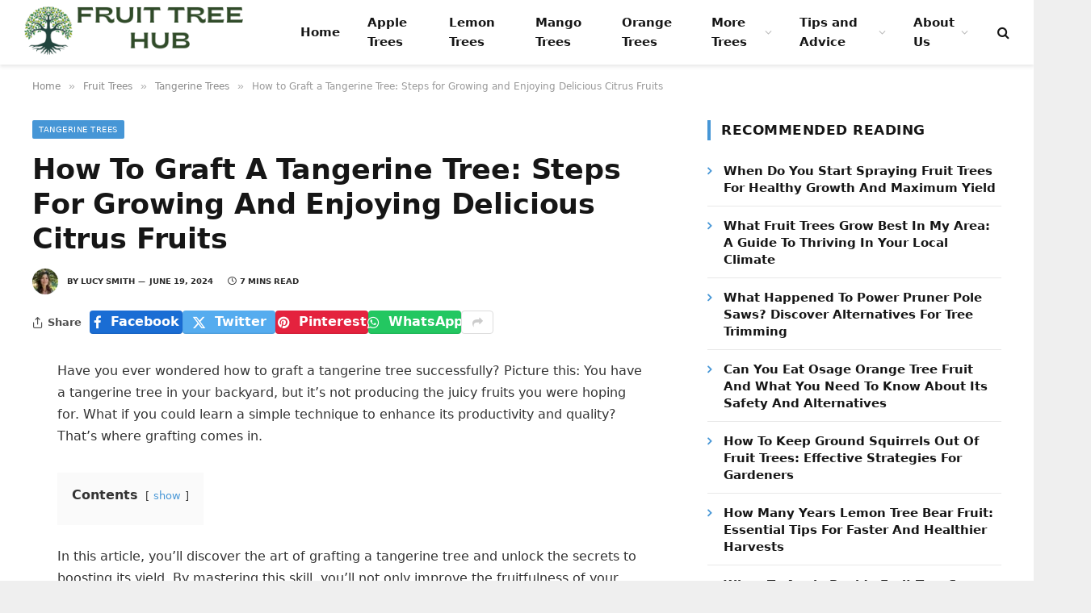

--- FILE ---
content_type: text/html; charset=UTF-8
request_url: https://fruittreehub.com/how-to-graft-a-tangerine-tree/
body_size: 24331
content:
<!DOCTYPE html><html lang="en-US" prefix="og: https://ogp.me/ns#" class="s-light site-s-light"><head><script data-no-optimize="1">var litespeed_docref=sessionStorage.getItem("litespeed_docref");litespeed_docref&&(Object.defineProperty(document,"referrer",{get:function(){return litespeed_docref}}),sessionStorage.removeItem("litespeed_docref"));</script> <meta charset="UTF-8" /><meta name="viewport" content="width=device-width, initial-scale=1" /><style>img:is([sizes="auto" i], [sizes^="auto," i]) { contain-intrinsic-size: 3000px 1500px }</style><title>How To Graft A Tangerine Tree: Steps For Growing And Enjoying Delicious Citrus Fruits</title><link rel="preload" as="font" href="https://fruittreehub.com/wp-content/themes/smart-mag/css/icons/fonts/ts-icons.woff2?v2.8" type="font/woff2" crossorigin="anonymous" /><meta name="description" content="Learn the art of grafting a bountiful tangerine tree with our comprehensive guide. From techniques like Whip and Tongue Grafting to post-grafting care tips, discover the benefits of growing various varieties on one tree. Maximize fruit quality through expert advice on watering, fertilizing, pruning, and more. Harvest, enjoy, and share the succulent fruits of your labor with our step-by-step instructions."/><meta name="robots" content="follow, index, max-snippet:-1, max-video-preview:-1, max-image-preview:large"/><link rel="canonical" href="https://fruittreehub.com/how-to-graft-a-tangerine-tree/" /><meta property="og:locale" content="en_US" /><meta property="og:type" content="article" /><meta property="og:title" content="How To Graft A Tangerine Tree: Steps For Growing And Enjoying Delicious Citrus Fruits" /><meta property="og:description" content="Learn the art of grafting a bountiful tangerine tree with our comprehensive guide. From techniques like Whip and Tongue Grafting to post-grafting care tips, discover the benefits of growing various varieties on one tree. Maximize fruit quality through expert advice on watering, fertilizing, pruning, and more. Harvest, enjoy, and share the succulent fruits of your labor with our step-by-step instructions." /><meta property="og:url" content="https://fruittreehub.com/how-to-graft-a-tangerine-tree/" /><meta property="og:site_name" content="Fruit Tree Hub" /><meta property="article:section" content="Tangerine Trees" /><meta property="article:published_time" content="2024-06-19T01:18:55+00:00" /><meta name="twitter:card" content="summary_large_image" /><meta name="twitter:title" content="How To Graft A Tangerine Tree: Steps For Growing And Enjoying Delicious Citrus Fruits" /><meta name="twitter:description" content="Learn the art of grafting a bountiful tangerine tree with our comprehensive guide. From techniques like Whip and Tongue Grafting to post-grafting care tips, discover the benefits of growing various varieties on one tree. Maximize fruit quality through expert advice on watering, fertilizing, pruning, and more. Harvest, enjoy, and share the succulent fruits of your labor with our step-by-step instructions." /><meta name="twitter:label1" content="Written by" /><meta name="twitter:data1" content="Lucy Smith" /><meta name="twitter:label2" content="Time to read" /><meta name="twitter:data2" content="6 minutes" /> <script type="application/ld+json" class="rank-math-schema">{"@context":"https://schema.org","@graph":[{"@type":"Place","@id":"https://fruittreehub.com/#place","address":{"@type":"PostalAddress","streetAddress":"225 Lone Star Dr","addressLocality":"Bogart","addressRegion":"Georgia","postalCode":"30622","addressCountry":"United States"}},{"@type":"Organization","@id":"https://fruittreehub.com/#organization","name":"Fruit Tree Hub","url":"https://fruittreehub.com","email":"contact@fruittreehub.com","address":{"@type":"PostalAddress","streetAddress":"225 Lone Star Dr","addressLocality":"Bogart","addressRegion":"Georgia","postalCode":"30622","addressCountry":"United States"},"logo":{"@type":"ImageObject","@id":"https://fruittreehub.com/#logo","url":"https://fruittreehub.com/wp-content/uploads/2024/04/fruit-tree-hub.png","contentUrl":"https://fruittreehub.com/wp-content/uploads/2024/04/fruit-tree-hub.png","caption":"Fruit Tree Hub","inLanguage":"en-US","width":"348","height":"72"},"contactPoint":[{"@type":"ContactPoint","telephone":"+1-678-661-0245","contactType":"customer support"}],"location":{"@id":"https://fruittreehub.com/#place"}},{"@type":"WebSite","@id":"https://fruittreehub.com/#website","url":"https://fruittreehub.com","name":"Fruit Tree Hub","publisher":{"@id":"https://fruittreehub.com/#organization"},"inLanguage":"en-US"},{"@type":"WebPage","@id":"https://fruittreehub.com/how-to-graft-a-tangerine-tree/#webpage","url":"https://fruittreehub.com/how-to-graft-a-tangerine-tree/","name":"How To Graft A Tangerine Tree: Steps For Growing And Enjoying Delicious Citrus Fruits","datePublished":"2024-06-19T01:18:55+00:00","dateModified":"2024-06-19T01:18:55+00:00","isPartOf":{"@id":"https://fruittreehub.com/#website"},"inLanguage":"en-US"},{"@type":"Person","@id":"https://fruittreehub.com/author/lucy/","name":"Lucy Smith","url":"https://fruittreehub.com/author/lucy/","image":{"@type":"ImageObject","@id":"https://fruittreehub.com/wp-content/uploads/2024/04/lucy-smith-96x96.webp","url":"https://fruittreehub.com/wp-content/uploads/2024/04/lucy-smith-96x96.webp","caption":"Lucy Smith","inLanguage":"en-US"},"sameAs":["http:////fruittreehub.com"],"worksFor":{"@id":"https://fruittreehub.com/#organization"}},{"@type":"Article","headline":"How To Graft A Tangerine Tree: Steps For Growing And Enjoying Delicious Citrus Fruits","datePublished":"2024-06-19T01:18:55+00:00","dateModified":"2024-06-19T01:18:55+00:00","articleSection":"Tangerine Trees","author":{"@id":"https://fruittreehub.com/author/lucy/","name":"Lucy Smith"},"publisher":{"@id":"https://fruittreehub.com/#organization"},"description":"Learn the art of grafting a bountiful tangerine tree with our comprehensive guide. From techniques like Whip and Tongue Grafting to post-grafting care tips, discover the benefits of growing various varieties on one tree. Maximize fruit quality through expert advice on watering, fertilizing, pruning, and more. Harvest, enjoy, and share the succulent fruits of your labor with our step-by-step instructions.","name":"How To Graft A Tangerine Tree: Steps For Growing And Enjoying Delicious Citrus Fruits","@id":"https://fruittreehub.com/how-to-graft-a-tangerine-tree/#richSnippet","isPartOf":{"@id":"https://fruittreehub.com/how-to-graft-a-tangerine-tree/#webpage"},"inLanguage":"en-US","mainEntityOfPage":{"@id":"https://fruittreehub.com/how-to-graft-a-tangerine-tree/#webpage"}}]}</script> <link rel='dns-prefetch' href='//scripts.scriptwrapper.com' /><link rel='dns-prefetch' href='//fonts.googleapis.com' /><link rel="alternate" type="application/rss+xml" title="Fruit Tree Hub &raquo; Feed" href="https://fruittreehub.com/feed/" /><link rel="alternate" type="application/rss+xml" title="Fruit Tree Hub &raquo; Comments Feed" href="https://fruittreehub.com/comments/feed/" /><link rel="alternate" type="application/rss+xml" title="Fruit Tree Hub &raquo; How to Graft a Tangerine Tree: Steps for Growing and Enjoying Delicious Citrus Fruits Comments Feed" href="https://fruittreehub.com/how-to-graft-a-tangerine-tree/feed/" /><link data-optimized="2" rel="stylesheet" href="https://fruittreehub.com/wp-content/litespeed/ucss/71f64012e298ceac449f8f93ba7e2832.css?ver=97d3f" /><style id='classic-theme-styles-inline-css' type='text/css'>/*! This file is auto-generated */
.wp-block-button__link{color:#fff;background-color:#32373c;border-radius:9999px;box-shadow:none;text-decoration:none;padding:calc(.667em + 2px) calc(1.333em + 2px);font-size:1.125em}.wp-block-file__button{background:#32373c;color:#fff;text-decoration:none}</style><style id='global-styles-inline-css' type='text/css'>:root{--wp--preset--aspect-ratio--square: 1;--wp--preset--aspect-ratio--4-3: 4/3;--wp--preset--aspect-ratio--3-4: 3/4;--wp--preset--aspect-ratio--3-2: 3/2;--wp--preset--aspect-ratio--2-3: 2/3;--wp--preset--aspect-ratio--16-9: 16/9;--wp--preset--aspect-ratio--9-16: 9/16;--wp--preset--color--black: #000000;--wp--preset--color--cyan-bluish-gray: #abb8c3;--wp--preset--color--white: #ffffff;--wp--preset--color--pale-pink: #f78da7;--wp--preset--color--vivid-red: #cf2e2e;--wp--preset--color--luminous-vivid-orange: #ff6900;--wp--preset--color--luminous-vivid-amber: #fcb900;--wp--preset--color--light-green-cyan: #7bdcb5;--wp--preset--color--vivid-green-cyan: #00d084;--wp--preset--color--pale-cyan-blue: #8ed1fc;--wp--preset--color--vivid-cyan-blue: #0693e3;--wp--preset--color--vivid-purple: #9b51e0;--wp--preset--gradient--vivid-cyan-blue-to-vivid-purple: linear-gradient(135deg,rgba(6,147,227,1) 0%,rgb(155,81,224) 100%);--wp--preset--gradient--light-green-cyan-to-vivid-green-cyan: linear-gradient(135deg,rgb(122,220,180) 0%,rgb(0,208,130) 100%);--wp--preset--gradient--luminous-vivid-amber-to-luminous-vivid-orange: linear-gradient(135deg,rgba(252,185,0,1) 0%,rgba(255,105,0,1) 100%);--wp--preset--gradient--luminous-vivid-orange-to-vivid-red: linear-gradient(135deg,rgba(255,105,0,1) 0%,rgb(207,46,46) 100%);--wp--preset--gradient--very-light-gray-to-cyan-bluish-gray: linear-gradient(135deg,rgb(238,238,238) 0%,rgb(169,184,195) 100%);--wp--preset--gradient--cool-to-warm-spectrum: linear-gradient(135deg,rgb(74,234,220) 0%,rgb(151,120,209) 20%,rgb(207,42,186) 40%,rgb(238,44,130) 60%,rgb(251,105,98) 80%,rgb(254,248,76) 100%);--wp--preset--gradient--blush-light-purple: linear-gradient(135deg,rgb(255,206,236) 0%,rgb(152,150,240) 100%);--wp--preset--gradient--blush-bordeaux: linear-gradient(135deg,rgb(254,205,165) 0%,rgb(254,45,45) 50%,rgb(107,0,62) 100%);--wp--preset--gradient--luminous-dusk: linear-gradient(135deg,rgb(255,203,112) 0%,rgb(199,81,192) 50%,rgb(65,88,208) 100%);--wp--preset--gradient--pale-ocean: linear-gradient(135deg,rgb(255,245,203) 0%,rgb(182,227,212) 50%,rgb(51,167,181) 100%);--wp--preset--gradient--electric-grass: linear-gradient(135deg,rgb(202,248,128) 0%,rgb(113,206,126) 100%);--wp--preset--gradient--midnight: linear-gradient(135deg,rgb(2,3,129) 0%,rgb(40,116,252) 100%);--wp--preset--font-size--small: 13px;--wp--preset--font-size--medium: 20px;--wp--preset--font-size--large: 36px;--wp--preset--font-size--x-large: 42px;--wp--preset--spacing--20: 0.44rem;--wp--preset--spacing--30: 0.67rem;--wp--preset--spacing--40: 1rem;--wp--preset--spacing--50: 1.5rem;--wp--preset--spacing--60: 2.25rem;--wp--preset--spacing--70: 3.38rem;--wp--preset--spacing--80: 5.06rem;--wp--preset--shadow--natural: 6px 6px 9px rgba(0, 0, 0, 0.2);--wp--preset--shadow--deep: 12px 12px 50px rgba(0, 0, 0, 0.4);--wp--preset--shadow--sharp: 6px 6px 0px rgba(0, 0, 0, 0.2);--wp--preset--shadow--outlined: 6px 6px 0px -3px rgba(255, 255, 255, 1), 6px 6px rgba(0, 0, 0, 1);--wp--preset--shadow--crisp: 6px 6px 0px rgba(0, 0, 0, 1);}:where(.is-layout-flex){gap: 0.5em;}:where(.is-layout-grid){gap: 0.5em;}body .is-layout-flex{display: flex;}.is-layout-flex{flex-wrap: wrap;align-items: center;}.is-layout-flex > :is(*, div){margin: 0;}body .is-layout-grid{display: grid;}.is-layout-grid > :is(*, div){margin: 0;}:where(.wp-block-columns.is-layout-flex){gap: 2em;}:where(.wp-block-columns.is-layout-grid){gap: 2em;}:where(.wp-block-post-template.is-layout-flex){gap: 1.25em;}:where(.wp-block-post-template.is-layout-grid){gap: 1.25em;}.has-black-color{color: var(--wp--preset--color--black) !important;}.has-cyan-bluish-gray-color{color: var(--wp--preset--color--cyan-bluish-gray) !important;}.has-white-color{color: var(--wp--preset--color--white) !important;}.has-pale-pink-color{color: var(--wp--preset--color--pale-pink) !important;}.has-vivid-red-color{color: var(--wp--preset--color--vivid-red) !important;}.has-luminous-vivid-orange-color{color: var(--wp--preset--color--luminous-vivid-orange) !important;}.has-luminous-vivid-amber-color{color: var(--wp--preset--color--luminous-vivid-amber) !important;}.has-light-green-cyan-color{color: var(--wp--preset--color--light-green-cyan) !important;}.has-vivid-green-cyan-color{color: var(--wp--preset--color--vivid-green-cyan) !important;}.has-pale-cyan-blue-color{color: var(--wp--preset--color--pale-cyan-blue) !important;}.has-vivid-cyan-blue-color{color: var(--wp--preset--color--vivid-cyan-blue) !important;}.has-vivid-purple-color{color: var(--wp--preset--color--vivid-purple) !important;}.has-black-background-color{background-color: var(--wp--preset--color--black) !important;}.has-cyan-bluish-gray-background-color{background-color: var(--wp--preset--color--cyan-bluish-gray) !important;}.has-white-background-color{background-color: var(--wp--preset--color--white) !important;}.has-pale-pink-background-color{background-color: var(--wp--preset--color--pale-pink) !important;}.has-vivid-red-background-color{background-color: var(--wp--preset--color--vivid-red) !important;}.has-luminous-vivid-orange-background-color{background-color: var(--wp--preset--color--luminous-vivid-orange) !important;}.has-luminous-vivid-amber-background-color{background-color: var(--wp--preset--color--luminous-vivid-amber) !important;}.has-light-green-cyan-background-color{background-color: var(--wp--preset--color--light-green-cyan) !important;}.has-vivid-green-cyan-background-color{background-color: var(--wp--preset--color--vivid-green-cyan) !important;}.has-pale-cyan-blue-background-color{background-color: var(--wp--preset--color--pale-cyan-blue) !important;}.has-vivid-cyan-blue-background-color{background-color: var(--wp--preset--color--vivid-cyan-blue) !important;}.has-vivid-purple-background-color{background-color: var(--wp--preset--color--vivid-purple) !important;}.has-black-border-color{border-color: var(--wp--preset--color--black) !important;}.has-cyan-bluish-gray-border-color{border-color: var(--wp--preset--color--cyan-bluish-gray) !important;}.has-white-border-color{border-color: var(--wp--preset--color--white) !important;}.has-pale-pink-border-color{border-color: var(--wp--preset--color--pale-pink) !important;}.has-vivid-red-border-color{border-color: var(--wp--preset--color--vivid-red) !important;}.has-luminous-vivid-orange-border-color{border-color: var(--wp--preset--color--luminous-vivid-orange) !important;}.has-luminous-vivid-amber-border-color{border-color: var(--wp--preset--color--luminous-vivid-amber) !important;}.has-light-green-cyan-border-color{border-color: var(--wp--preset--color--light-green-cyan) !important;}.has-vivid-green-cyan-border-color{border-color: var(--wp--preset--color--vivid-green-cyan) !important;}.has-pale-cyan-blue-border-color{border-color: var(--wp--preset--color--pale-cyan-blue) !important;}.has-vivid-cyan-blue-border-color{border-color: var(--wp--preset--color--vivid-cyan-blue) !important;}.has-vivid-purple-border-color{border-color: var(--wp--preset--color--vivid-purple) !important;}.has-vivid-cyan-blue-to-vivid-purple-gradient-background{background: var(--wp--preset--gradient--vivid-cyan-blue-to-vivid-purple) !important;}.has-light-green-cyan-to-vivid-green-cyan-gradient-background{background: var(--wp--preset--gradient--light-green-cyan-to-vivid-green-cyan) !important;}.has-luminous-vivid-amber-to-luminous-vivid-orange-gradient-background{background: var(--wp--preset--gradient--luminous-vivid-amber-to-luminous-vivid-orange) !important;}.has-luminous-vivid-orange-to-vivid-red-gradient-background{background: var(--wp--preset--gradient--luminous-vivid-orange-to-vivid-red) !important;}.has-very-light-gray-to-cyan-bluish-gray-gradient-background{background: var(--wp--preset--gradient--very-light-gray-to-cyan-bluish-gray) !important;}.has-cool-to-warm-spectrum-gradient-background{background: var(--wp--preset--gradient--cool-to-warm-spectrum) !important;}.has-blush-light-purple-gradient-background{background: var(--wp--preset--gradient--blush-light-purple) !important;}.has-blush-bordeaux-gradient-background{background: var(--wp--preset--gradient--blush-bordeaux) !important;}.has-luminous-dusk-gradient-background{background: var(--wp--preset--gradient--luminous-dusk) !important;}.has-pale-ocean-gradient-background{background: var(--wp--preset--gradient--pale-ocean) !important;}.has-electric-grass-gradient-background{background: var(--wp--preset--gradient--electric-grass) !important;}.has-midnight-gradient-background{background: var(--wp--preset--gradient--midnight) !important;}.has-small-font-size{font-size: var(--wp--preset--font-size--small) !important;}.has-medium-font-size{font-size: var(--wp--preset--font-size--medium) !important;}.has-large-font-size{font-size: var(--wp--preset--font-size--large) !important;}.has-x-large-font-size{font-size: var(--wp--preset--font-size--x-large) !important;}
:where(.wp-block-post-template.is-layout-flex){gap: 1.25em;}:where(.wp-block-post-template.is-layout-grid){gap: 1.25em;}
:where(.wp-block-columns.is-layout-flex){gap: 2em;}:where(.wp-block-columns.is-layout-grid){gap: 2em;}
:root :where(.wp-block-pullquote){font-size: 1.5em;line-height: 1.6;}</style><style id='smartmag-core-inline-css' type='text/css'>:root { --c-main: #4696d6;
--c-main-rgb: 70,150,214;
--ui-font: "Roboto", system-ui, -apple-system, "Segoe UI", Arial, sans-serif;
--title-font: "Roboto", system-ui, -apple-system, "Segoe UI", Arial, sans-serif;
--h-font: "Roboto", system-ui, -apple-system, "Segoe UI", Arial, sans-serif;
--title-font: "Noto Sans", system-ui, -apple-system, "Segoe UI", Arial, sans-serif;
--h-font: "Noto Sans", system-ui, -apple-system, "Segoe UI", Arial, sans-serif;
--title-size-xs: 15px;
--wrap-padding: 36px;
--c-post-meta: #2b2b2b;
--c-excerpts: #2b2b2b;
--excerpt-size: 14px; }
.post-title:not(._) { font-weight: 600; text-transform: capitalize; }
:root { --sidebar-pad: 30px; --sidebar-sep-pad: 30px; }
.main-sidebar .widget { margin-bottom: 45px; }
.smart-head-main { --c-shadow: rgba(114,114,114,0.15); }
.smart-head-main .smart-head-mid { --head-h: 80px; }
.smart-head-main .spc-social { --spc-social-fs: 15px; }
.smart-head-main .logo-is-image { padding-bottom: 5px; }
.smart-head-main .search-icon { --item-mr: 7px; }
.smart-head-mobile { --search-icon-size: 18px; }
.smart-head-mobile .offcanvas-toggle { transform: scale(.8); }
.upper-footer .block-head { --line-weight: 2px; }
.post-meta .meta-item, .post-meta .text-in { font-size: 10px; font-weight: bold; text-transform: uppercase; }
.post-meta .text-in, .post-meta .post-cat > a { font-size: 10px; }
.post-meta .post-cat > a { font-weight: bold; text-transform: uppercase; }
.post-meta .post-author > a { font-weight: bold; text-transform: uppercase; }
.s-light .block-wrap.s-dark { --c-post-meta: var(--c-contrast-450); }
.s-dark, .s-light .block-wrap.s-dark { --c-post-meta: #ffffff; }
.post-meta .post-author > a { color: #2b2b2b; }
.s-dark .post-meta .post-author > a { color: #ffffff; }
.s-dark .post-meta .post-cat > a { color: #ffffff; }
.l-post { --media-radius: 3px; }
.s-dark { --c-excerpts: #e2e2e2; }
.cat-labels .category { font-size: 10px; letter-spacing: 0.05em; border-radius: 2px; padding-top: 1px; }
.loop-grid-base .post-title { font-size: 17px; }
.loop-grid-sm .post-title { font-size: 15px; }
.has-nums-a .l-post .post-title:before,
.has-nums-b .l-post .content:before { font-size: 30px; font-weight: normal; }
.has-nums-c .l-post .post-title:before,
.has-nums-c .l-post .content:before { font-size: 18px; font-weight: bold; }
.loop-list .post-title { font-size: 20px; }
.loop-overlay .post-title { font-size: 24px; }
.post-content h1, .post-content h2, .post-content h3, .post-content h4, .post-content h5, .post-content h6 { text-transform: capitalize; }
.post-share-float .service { width: 40px; height: 38px; margin-bottom: 6px; border-radius: 3px; }
.post-share-b:not(.is-not-global) { --service-height: 29px; --service-width: 115px; --service-min-width: initial; --service-b-radius: 4px; }
.post-share-b:not(.is-not-global) .service .label { font-size: 15.5px; }
.site-s-light .s-head-modern .sub-title { color: #6d6d6d; }
@media (min-width: 1200px) { .entry-content { font-size: 16px; } }
@media (min-width: 768px) and (max-width: 940px) { .ts-contain, .main { padding-left: 35px; padding-right: 35px; } }
@media (max-width: 767px) { .ts-contain, .main { padding-left: 25px; padding-right: 25px; }
.entry-content { font-size: 15px; } }
@media (min-width: 940px) and (max-width: 1300px) { :root { --wrap-padding: min(36px, 5vw); } }</style> <script id="smartmag-lazy-inline-js-after" type="litespeed/javascript">/**
 * @copyright ThemeSphere
 * @preserve
 */
var BunyadLazy={};BunyadLazy.load=function(){function a(e,n){var t={};e.dataset.bgset&&e.dataset.sizes?(t.sizes=e.dataset.sizes,t.srcset=e.dataset.bgset):t.src=e.dataset.bgsrc,function(t){var a=t.dataset.ratio;if(0<a){const e=t.parentElement;if(e.classList.contains("media-ratio")){const n=e.style;n.getPropertyValue("--a-ratio")||(n.paddingBottom=100/a+"%")}}}(e);var a,o=document.createElement("img");for(a in o.onload=function(){var t="url('"+(o.currentSrc||o.src)+"')",a=e.style;a.backgroundImage!==t&&requestAnimationFrame(()=>{a.backgroundImage=t,n&&n()}),o.onload=null,o.onerror=null,o=null},o.onerror=o.onload,t)o.setAttribute(a,t[a]);o&&o.complete&&0<o.naturalWidth&&o.onload&&o.onload()}function e(t){t.dataset.loaded||a(t,()=>{document.dispatchEvent(new Event("lazyloaded")),t.dataset.loaded=1})}function n(t){"complete"===document.readyState?t():window.addEventListener("load",t)}return{initEarly:function(){var t,a=()=>{document.querySelectorAll(".img.bg-cover:not(.lazyload)").forEach(e)};"complete"!==document.readyState?(t=setInterval(a,150),n(()=>{a(),clearInterval(t)})):a()},callOnLoad:n,initBgImages:function(t){t&&n(()=>{document.querySelectorAll(".img.bg-cover").forEach(e)})},bgLoad:a}}(),BunyadLazy.load.initEarly()</script> <script type="litespeed/javascript" data-src="https://fruittreehub.com/wp-includes/js/jquery/jquery.min.js" id="jquery-core-js"></script> <script type="text/javascript" async="async" fetchpriority="high" data-noptimize="1" data-cfasync="false" src="https://scripts.scriptwrapper.com/tags/17692eab-305f-45ee-aca8-fdd082808f36.js" id="mv-script-wrapper-js"></script> <link rel="https://api.w.org/" href="https://fruittreehub.com/wp-json/" /><link rel="alternate" title="JSON" type="application/json" href="https://fruittreehub.com/wp-json/wp/v2/posts/11000" /><link rel="EditURI" type="application/rsd+xml" title="RSD" href="https://fruittreehub.com/xmlrpc.php?rsd" /><meta name="generator" content="WordPress 6.8.3" /><link rel='shortlink' href='https://fruittreehub.com/?p=11000' /><link rel="alternate" title="oEmbed (JSON)" type="application/json+oembed" href="https://fruittreehub.com/wp-json/oembed/1.0/embed?url=https%3A%2F%2Ffruittreehub.com%2Fhow-to-graft-a-tangerine-tree%2F" /><link rel="alternate" title="oEmbed (XML)" type="text/xml+oembed" href="https://fruittreehub.com/wp-json/oembed/1.0/embed?url=https%3A%2F%2Ffruittreehub.com%2Fhow-to-graft-a-tangerine-tree%2F&#038;format=xml" /> <script type="litespeed/javascript">(function(s,t,a,y,twenty,two){s.Stay22=s.Stay22||{};s.Stay22.params={lmaID:'692ad981179977a6f232a680'};twenty=t.createElement(a);two=t.getElementsByTagName(a)[0];twenty.async=1;twenty.src=y;two.parentNode.insertBefore(twenty,two)})(window,document,'script','https://scripts.stay22.com/letmeallez.js')</script> <meta name="generator" content="performance-lab 4.0.0; plugins: "> <script type="litespeed/javascript">var BunyadSchemeKey='bunyad-scheme';(()=>{const d=document.documentElement;const c=d.classList;var scheme=localStorage.getItem(BunyadSchemeKey);if(scheme){d.dataset.origClass=c;scheme==='dark'?c.remove('s-light','site-s-light'):c.remove('s-dark','site-s-dark');c.add('site-s-'+scheme,'s-'+scheme)}})()</script> <meta name="generator" content="Elementor 3.33.2; features: e_font_icon_svg, additional_custom_breakpoints; settings: css_print_method-external, google_font-enabled, font_display-swap"> <script type="litespeed/javascript" data-src="https://www.googletagmanager.com/gtag/js?id=G-TEDE6JW3Z6"></script> <script type="litespeed/javascript">window.dataLayer=window.dataLayer||[];function gtag(){dataLayer.push(arguments)}
gtag('js',new Date());gtag('config','G-TEDE6JW3Z6')</script> <style>.e-con.e-parent:nth-of-type(n+4):not(.e-lazyloaded):not(.e-no-lazyload),
				.e-con.e-parent:nth-of-type(n+4):not(.e-lazyloaded):not(.e-no-lazyload) * {
					background-image: none !important;
				}
				@media screen and (max-height: 1024px) {
					.e-con.e-parent:nth-of-type(n+3):not(.e-lazyloaded):not(.e-no-lazyload),
					.e-con.e-parent:nth-of-type(n+3):not(.e-lazyloaded):not(.e-no-lazyload) * {
						background-image: none !important;
					}
				}
				@media screen and (max-height: 640px) {
					.e-con.e-parent:nth-of-type(n+2):not(.e-lazyloaded):not(.e-no-lazyload),
					.e-con.e-parent:nth-of-type(n+2):not(.e-lazyloaded):not(.e-no-lazyload) * {
						background-image: none !important;
					}
				}</style><link rel="icon" href="https://fruittreehub.com/wp-content/uploads/2024/04/fruitreehub-site-icon-150x150.png" sizes="32x32" /><link rel="icon" href="https://fruittreehub.com/wp-content/uploads/2024/04/fruitreehub-site-icon-300x300.png" sizes="192x192" /><link rel="apple-touch-icon" href="https://fruittreehub.com/wp-content/uploads/2024/04/fruitreehub-site-icon-300x300.png" /><meta name="msapplication-TileImage" content="https://fruittreehub.com/wp-content/uploads/2024/04/fruitreehub-site-icon-300x300.png" /></head><body class="wp-singular post-template-default single single-post postid-11000 single-format-standard wp-custom-logo wp-theme-smart-mag right-sidebar post-layout-modern post-cat-50 has-lb has-lb-sm layout-boxed elementor-default elementor-kit-10081 grow-content-body"><div class="ts-bg-cover"></div><div class="main-wrap"><div class="off-canvas-backdrop"></div><div class="mobile-menu-container off-canvas s-dark hide-menu-lg" id="off-canvas"><div class="off-canvas-head">
<a href="#" class="close">
<span class="visuallyhidden">Close Menu</span>
<i class="tsi tsi-times"></i>
</a><div class="ts-logo"></div></div><div class="off-canvas-content"><ul class="mobile-menu"></ul></div></div><div class="smart-head smart-head-a smart-head-main" id="smart-head" data-sticky="auto" data-sticky-type="smart" data-sticky-full><div class="smart-head-row smart-head-mid is-light smart-head-row-full"><div class="inner full"><div class="items items-left ">
<a href="https://fruittreehub.com/" title="Fruit Tree Hub" rel="home" class="logo-link ts-logo logo-is-image">
<span>
<img data-lazyloaded="1" src="[data-uri]" data-src="https://fruittreehub.com/wp-content/uploads/2024/04/fruit-tree-hub.png" class="logo-image" alt="Fruit Tree Hub" width="348" height="72"/>
</span>
</a><div class="nav-wrap"><nav class="navigation navigation-main nav-hov-a"><ul id="menu-main" class="menu"><li id="menu-item-104" class="menu-item menu-item-type-custom menu-item-object-custom menu-item-home menu-item-104"><a href="https://fruittreehub.com">Home</a></li><li id="menu-item-7393" class="menu-item menu-item-type-taxonomy menu-item-object-category menu-cat-27 menu-item-7393"><a href="https://fruittreehub.com/fruit-trees/apple-trees/">Apple Trees</a></li><li id="menu-item-7397" class="menu-item menu-item-type-taxonomy menu-item-object-category menu-cat-23 menu-item-7397"><a href="https://fruittreehub.com/fruit-trees/lemon-trees/">Lemon Trees</a></li><li id="menu-item-7399" class="menu-item menu-item-type-taxonomy menu-item-object-category menu-cat-15 menu-item-7399"><a href="https://fruittreehub.com/fruit-trees/mango-trees/">Mango Trees</a></li><li id="menu-item-7401" class="menu-item menu-item-type-taxonomy menu-item-object-category menu-cat-28 menu-item-7401"><a href="https://fruittreehub.com/fruit-trees/orange-trees/">Orange Trees</a></li><li id="menu-item-7382" class="menu-item menu-item-type-custom menu-item-object-custom menu-item-has-children menu-item-7382"><a href="#">More Trees</a><ul class="sub-menu"><li id="menu-item-10784" class="menu-item menu-item-type-taxonomy menu-item-object-category menu-cat-49 menu-item-10784"><a href="https://fruittreehub.com/best-fruit-trees/">Best Fruit Trees</a></li><li id="menu-item-7394" class="menu-item menu-item-type-taxonomy menu-item-object-category menu-cat-24 menu-item-7394"><a href="https://fruittreehub.com/fruit-trees/apricot-trees/">Apricot Trees</a></li><li id="menu-item-7395" class="menu-item menu-item-type-taxonomy menu-item-object-category menu-cat-18 menu-item-7395"><a href="https://fruittreehub.com/fruit-trees/cherry-trees/">Cherry Trees</a></li><li id="menu-item-7396" class="menu-item menu-item-type-taxonomy menu-item-object-category menu-cat-22 menu-item-7396"><a href="https://fruittreehub.com/fruit-trees/fig-trees/">Fig Trees</a></li><li id="menu-item-7398" class="menu-item menu-item-type-taxonomy menu-item-object-category menu-cat-16 menu-item-7398"><a href="https://fruittreehub.com/fruit-trees/lime-trees/">Lime Trees</a></li><li id="menu-item-7400" class="menu-item menu-item-type-taxonomy menu-item-object-category menu-cat-32 menu-item-7400"><a href="https://fruittreehub.com/fruit-trees/mulberry-trees/">Mulberry Trees</a></li><li id="menu-item-7402" class="menu-item menu-item-type-taxonomy menu-item-object-category menu-cat-21 menu-item-7402"><a href="https://fruittreehub.com/fruit-trees/peach-trees/">Peach Trees</a></li><li id="menu-item-7403" class="menu-item menu-item-type-taxonomy menu-item-object-category menu-cat-20 menu-item-7403"><a href="https://fruittreehub.com/fruit-trees/pear-trees/">Pear Trees</a></li><li id="menu-item-7404" class="menu-item menu-item-type-taxonomy menu-item-object-category menu-cat-19 menu-item-7404"><a href="https://fruittreehub.com/fruit-trees/plum-trees/">Plum Trees</a></li><li id="menu-item-7405" class="menu-item menu-item-type-taxonomy menu-item-object-category menu-cat-34 menu-item-7405"><a href="https://fruittreehub.com/fruit-trees/pomegranate-trees/">Pomegranate Trees</a></li></ul></li><li id="menu-item-7406" class="menu-item menu-item-type-taxonomy menu-item-object-category menu-item-has-children menu-cat-25 menu-item-7406"><a href="https://fruittreehub.com/tips-and-advice/">Tips and Advice</a><ul class="sub-menu"><li id="menu-item-10785" class="menu-item menu-item-type-taxonomy menu-item-object-category menu-cat-47 menu-item-10785"><a href="https://fruittreehub.com/tools/">Tools</a></li></ul></li><li id="menu-item-7408" class="menu-item menu-item-type-post_type menu-item-object-page menu-item-has-children menu-item-7408"><a href="https://fruittreehub.com/about-us/">About Us</a><ul class="sub-menu"><li id="menu-item-7409" class="menu-item menu-item-type-post_type menu-item-object-page menu-item-7409"><a href="https://fruittreehub.com/contact/">Contact</a></li><li id="menu-item-7407" class="menu-item menu-item-type-post_type menu-item-object-page menu-item-privacy-policy menu-item-7407"><a rel="privacy-policy" href="https://fruittreehub.com/privacy-policy/">Privacy Policy</a></li></ul></li></ul></nav></div></div><div class="items items-center empty"></div><div class="items items-right "><a href="#" class="search-icon has-icon-only is-icon" title="Search">
<i class="tsi tsi-search"></i>
</a></div></div></div></div><div class="smart-head smart-head-a smart-head-mobile" id="smart-head-mobile" data-sticky="mid" data-sticky-type="smart" data-sticky-full><div class="smart-head-row smart-head-mid smart-head-row-3 is-light smart-head-row-full"><div class="inner wrap"><div class="items items-left ">
<button class="offcanvas-toggle has-icon" type="button" aria-label="Menu">
<span class="hamburger-icon hamburger-icon-a">
<span class="inner"></span>
</span>
</button></div><div class="items items-center ">
<a href="https://fruittreehub.com/" title="Fruit Tree Hub" rel="home" class="logo-link ts-logo logo-is-image">
<span>
<img data-lazyloaded="1" src="[data-uri]" data-src="https://fruittreehub.com/wp-content/uploads/2024/04/fruit-tree-hub.png" class="logo-image" alt="Fruit Tree Hub" width="348" height="72"/>
</span>
</a></div><div class="items items-right "><a href="#" class="search-icon has-icon-only is-icon" title="Search">
<i class="tsi tsi-search"></i>
</a></div></div></div></div><nav class="breadcrumbs is-full-width breadcrumbs-a" id="breadcrumb"><div class="inner ts-contain "><span><a href="https://fruittreehub.com/"><span>Home</span></a></span><span class="delim">&raquo;</span><span><a href="https://fruittreehub.com/fruit-trees/"><span>Fruit Trees</span></a></span><span class="delim">&raquo;</span><span><a href="https://fruittreehub.com/fruit-trees/tangerine-trees/"><span>Tangerine Trees</span></a></span><span class="delim">&raquo;</span><span class="current">How to Graft a Tangerine Tree: Steps for Growing and Enjoying Delicious Citrus Fruits</span></div></nav><div class="main ts-contain cf right-sidebar"><div class="ts-row"><div class="col-8 main-content s-post-contain"><div class="the-post-header s-head-modern s-head-modern-a"><div class="post-meta post-meta-a post-meta-left post-meta-single has-below"><div class="post-meta-items meta-above"><span class="meta-item cat-labels">
<a href="https://fruittreehub.com/fruit-trees/tangerine-trees/" class="category term-color-50" rel="category">Tangerine Trees</a>
</span></div><h1 class="is-title post-title">How to Graft a Tangerine Tree: Steps for Growing and Enjoying Delicious Citrus Fruits</h1><div class="post-meta-items meta-below has-author-img"><span class="meta-item post-author has-img"><img data-lazyloaded="1" src="[data-uri]" alt='Lucy Smith' data-src='https://fruittreehub.com/wp-content/uploads/2024/04/lucy-smith-32x32.webp' data-srcset='https://fruittreehub.com/wp-content/uploads/2024/04/lucy-smith-64x64.webp 2x' class='avatar avatar-32 photo' height='32' width='32' decoding='async'/><span class="by">By</span> <a href="https://fruittreehub.com/author/lucy/" title="Posts by Lucy Smith" rel="author">Lucy Smith</a></span><span class="meta-item has-next-icon date"><time class="post-date" datetime="2024-06-19T01:18:55+00:00">June 19, 2024</time></span><span class="meta-item read-time has-icon"><i class="tsi tsi-clock"></i>7 Mins Read</span></div></div><div class="post-share post-share-b spc-social-colors  post-share-b1"><span class="share-text">
<i class="icon tsi tsi-share1"></i>
Share			</span>
<a href="https://www.facebook.com/sharer.php?u=https%3A%2F%2Ffruittreehub.com%2Fhow-to-graft-a-tangerine-tree%2F" class="cf service s-facebook service-lg"
title="Share on Facebook" target="_blank" rel="nofollow noopener">
<i class="tsi tsi-facebook"></i>
<span class="label">Facebook</span>
</a>
<a href="https://twitter.com/intent/tweet?url=https%3A%2F%2Ffruittreehub.com%2Fhow-to-graft-a-tangerine-tree%2F&#038;text=How%20to%20Graft%20a%20Tangerine%20Tree%3A%20Steps%20for%20Growing%20and%20Enjoying%20Delicious%20Citrus%20Fruits" class="cf service s-twitter service-lg"
title="Share on X (Twitter)" target="_blank" rel="nofollow noopener">
<i class="tsi tsi-twitter"></i>
<span class="label">Twitter</span>
</a>
<a href="https://pinterest.com/pin/create/button/?url=https%3A%2F%2Ffruittreehub.com%2Fhow-to-graft-a-tangerine-tree%2F&#038;media=&#038;description=How%20to%20Graft%20a%20Tangerine%20Tree%3A%20Steps%20for%20Growing%20and%20Enjoying%20Delicious%20Citrus%20Fruits" class="cf service s-pinterest service-lg"
title="Share on Pinterest" target="_blank" rel="nofollow noopener">
<i class="tsi tsi-pinterest"></i>
<span class="label">Pinterest</span>
</a>
<a href="https://wa.me/?text=How%20to%20Graft%20a%20Tangerine%20Tree%3A%20Steps%20for%20Growing%20and%20Enjoying%20Delicious%20Citrus%20Fruits%20https%3A%2F%2Ffruittreehub.com%2Fhow-to-graft-a-tangerine-tree%2F" class="cf service s-whatsapp service-lg"
title="Share on WhatsApp" target="_blank" rel="nofollow noopener">
<i class="tsi tsi-whatsapp"></i>
<span class="label">WhatsApp</span>
</a>
<a href="/cdn-cgi/l/email-protection#[base64]" class="cf service s-email service-sm" title="Share via Email" target="_blank" rel="nofollow noopener">
<i class="tsi tsi-envelope-o"></i>
<span class="label">Email</span>
</a>
<a href="#" class="show-more" title="Show More Social Sharing"><i class="tsi tsi-share"></i></a></div></div><div class="single-featured"><div class="featured"></div></div><div class="the-post s-post-modern"><article id="post-11000" class="post-11000 post type-post status-publish format-standard category-tangerine-trees grow-content-main"><div class="post-content-wrap has-share-float"><div class="post-share-float share-float-a is-hidden spc-social-colors spc-social-colored"><div class="inner">
<span class="share-text">Share</span><div class="services">
<a href="https://www.facebook.com/sharer.php?u=https%3A%2F%2Ffruittreehub.com%2Fhow-to-graft-a-tangerine-tree%2F" class="cf service s-facebook" target="_blank" title="Facebook" rel="nofollow noopener">
<i class="tsi tsi-facebook"></i>
<span class="label">Facebook</span></a>
<a href="https://twitter.com/intent/tweet?url=https%3A%2F%2Ffruittreehub.com%2Fhow-to-graft-a-tangerine-tree%2F&text=How%20to%20Graft%20a%20Tangerine%20Tree%3A%20Steps%20for%20Growing%20and%20Enjoying%20Delicious%20Citrus%20Fruits" class="cf service s-twitter" target="_blank" title="Twitter" rel="nofollow noopener">
<i class="tsi tsi-twitter"></i>
<span class="label">Twitter</span></a>
<a href="https://www.linkedin.com/shareArticle?mini=true&url=https%3A%2F%2Ffruittreehub.com%2Fhow-to-graft-a-tangerine-tree%2F" class="cf service s-linkedin" target="_blank" title="LinkedIn" rel="nofollow noopener">
<i class="tsi tsi-linkedin"></i>
<span class="label">LinkedIn</span></a>
<a href="https://pinterest.com/pin/create/button/?url=https%3A%2F%2Ffruittreehub.com%2Fhow-to-graft-a-tangerine-tree%2F&media=&description=How%20to%20Graft%20a%20Tangerine%20Tree%3A%20Steps%20for%20Growing%20and%20Enjoying%20Delicious%20Citrus%20Fruits" class="cf service s-pinterest" target="_blank" title="Pinterest" rel="nofollow noopener">
<i class="tsi tsi-pinterest-p"></i>
<span class="label">Pinterest</span></a>
<a href="https://t.me/share/url?url=https%3A%2F%2Ffruittreehub.com%2Fhow-to-graft-a-tangerine-tree%2F&title=How%20to%20Graft%20a%20Tangerine%20Tree%3A%20Steps%20for%20Growing%20and%20Enjoying%20Delicious%20Citrus%20Fruits" class="cf service s-telegram" target="_blank" title="Telegram" rel="nofollow noopener">
<i class="tsi tsi-telegram"></i>
<span class="label">Telegram</span></a>
<a href="/cdn-cgi/l/email-protection#[base64]" class="cf service s-email" target="_blank" title="Email" rel="nofollow noopener">
<i class="tsi tsi-envelope-o"></i>
<span class="label">Email</span></a></div></div></div><div class="post-content cf entry-content content-spacious"><p>Have you ever wondered how to graft a tangerine tree successfully? Picture this: You have a tangerine tree in your backyard, but it’s not producing the juicy fruits you were hoping for. What if you could learn a simple technique to enhance its productivity and quality? That’s where grafting comes in.</p><div class="lwptoc lwptoc-autoWidth lwptoc-baseItems lwptoc-light lwptoc-notInherit" data-smooth-scroll="1" data-smooth-scroll-offset="24"><div class="lwptoc_i"><div class="lwptoc_header">
<b class="lwptoc_title">Contents</b>                    <span class="lwptoc_toggle">
<a href="#" class="lwptoc_toggle_label" data-label="hide">show</a>            </span></div><div class="lwptoc_items" style="display:none;"><div class="lwptoc_itemWrap"><div class="lwptoc_item">    <a href="#Key_Takeaways">
<span class="lwptoc_item_number">1</span>
<span class="lwptoc_item_label">Key Takeaways</span>
</a></div><div class="lwptoc_item">    <a href="#Understanding_Grafting_Techniques_for_Tangerine_Trees">
<span class="lwptoc_item_number">2</span>
<span class="lwptoc_item_label">Understanding Grafting Techniques for Tangerine Trees</span>
</a><div class="lwptoc_itemWrap"><div class="lwptoc_item">    <a href="#Types_of_Grafting_for_Tangerine_Trees">
<span class="lwptoc_item_number">2.1</span>
<span class="lwptoc_item_label">Types of Grafting for Tangerine Trees</span>
</a></div><div class="lwptoc_item">    <a href="#Selecting_the_Right_Tools">
<span class="lwptoc_item_number">2.2</span>
<span class="lwptoc_item_label">Selecting the Right Tools</span>
</a></div><div class="lwptoc_item">    <a href="#Steps_for_Grafting_a_Tangerine_Tree">
<span class="lwptoc_item_number">2.3</span>
<span class="lwptoc_item_label">Steps for Grafting a Tangerine Tree</span>
</a></div><div class="lwptoc_item">    <a href="#Benefits_of_Grafting_Tangerine_Trees">
<span class="lwptoc_item_number">2.4</span>
<span class="lwptoc_item_label">Benefits of Grafting Tangerine Trees</span>
</a></div></div></div><div class="lwptoc_item">    <a href="#Caring_for_the_Grafted_Tangerine_Tree">
<span class="lwptoc_item_number">3</span>
<span class="lwptoc_item_label">Caring for the Grafted Tangerine Tree</span>
</a><div class="lwptoc_itemWrap"><div class="lwptoc_item">    <a href="#Watering">
<span class="lwptoc_item_number">3.1</span>
<span class="lwptoc_item_label">Watering</span>
</a></div><div class="lwptoc_item">    <a href="#Fertilizing">
<span class="lwptoc_item_number">3.2</span>
<span class="lwptoc_item_label">Fertilizing</span>
</a></div><div class="lwptoc_item">    <a href="#Pruning">
<span class="lwptoc_item_number">3.3</span>
<span class="lwptoc_item_label">Pruning</span>
</a></div><div class="lwptoc_item">    <a href="#Pest_Control">
<span class="lwptoc_item_number">3.4</span>
<span class="lwptoc_item_label">Pest Control</span>
</a></div><div class="lwptoc_item">    <a href="#Disease_Prevention">
<span class="lwptoc_item_number">3.5</span>
<span class="lwptoc_item_label">Disease Prevention</span>
</a></div></div></div><div class="lwptoc_item">    <a href="#Harvesting_and_Enjoying_the_Fruits_of_Your_Grafting_Efforts">
<span class="lwptoc_item_number">4</span>
<span class="lwptoc_item_label">Harvesting and Enjoying the Fruits of Your Grafting Efforts</span>
</a><div class="lwptoc_itemWrap"><div class="lwptoc_item">    <a href="#Monitoring_Tree_Health">
<span class="lwptoc_item_number">4.1</span>
<span class="lwptoc_item_label">Monitoring Tree Health</span>
</a></div><div class="lwptoc_item">    <a href="#Determining_Ripeness">
<span class="lwptoc_item_number">4.2</span>
<span class="lwptoc_item_label">Determining Ripeness</span>
</a></div><div class="lwptoc_item">    <a href="#Harvesting_Techniques">
<span class="lwptoc_item_number">4.3</span>
<span class="lwptoc_item_label">Harvesting Techniques</span>
</a></div><div class="lwptoc_item">    <a href="#Storing_Your_Harvest">
<span class="lwptoc_item_number">4.4</span>
<span class="lwptoc_item_label">Storing Your Harvest</span>
</a></div><div class="lwptoc_item">    <a href="#Enjoying_Fresh_Tangerines">
<span class="lwptoc_item_number">4.5</span>
<span class="lwptoc_item_label">Enjoying Fresh Tangerines</span>
</a></div><div class="lwptoc_item">    <a href="#Sharing_the_Bounty">
<span class="lwptoc_item_number">4.6</span>
<span class="lwptoc_item_label">Sharing the Bounty</span>
</a></div><div class="lwptoc_item">    <a href="#Celebrating_Success">
<span class="lwptoc_item_number">4.7</span>
<span class="lwptoc_item_label">Celebrating Success</span>
</a></div></div></div><div class="lwptoc_item">    <a href="#Conclusion">
<span class="lwptoc_item_number">5</span>
<span class="lwptoc_item_label">Conclusion</span>
</a></div><div class="lwptoc_item">    <a href="#Frequently_Asked_Questions">
<span class="lwptoc_item_number">6</span>
<span class="lwptoc_item_label">Frequently Asked Questions</span>
</a><div class="lwptoc_itemWrap"><div class="lwptoc_item">    <a href="#What_are_the_benefits_of_grafting_tangerine_trees">
<span class="lwptoc_item_number">6.1</span>
<span class="lwptoc_item_label">What are the benefits of grafting tangerine trees?</span>
</a></div><div class="lwptoc_item">    <a href="#How_should_I_care_for_my_grafted_tangerine_tree_post-grafting">
<span class="lwptoc_item_number">6.2</span>
<span class="lwptoc_item_label">How should I care for my grafted tangerine tree post-grafting?</span>
</a></div><div class="lwptoc_item">    <a href="#How_do_I_harvest_and_enjoy_tangerines_from_a_grafted_tree">
<span class="lwptoc_item_number">6.3</span>
<span class="lwptoc_item_label">How do I harvest and enjoy tangerines from a grafted tree?</span>
</a></div></div></div></div></div></div></div><p>In this article, you’ll discover the art of grafting a tangerine tree and unlock the secrets to boosting its yield. By mastering this skill, you’ll not only improve the fruitfulness of your tree but also enjoy the satisfaction of nurturing it to its full potential. Get ready to explore the step-by-step process and reap the rewards of a flourishing tangerine tree in your own garden.</p><h2 class="wp-block-heading"><span id="Key_Takeaways">Key Takeaways</span></h2><ul class="wp-block-list"><li>Grafting tangerine trees can enhance productivity and fruit quality by using techniques like Whip and Tongue Grafting, Cleft Grafting, and Bud Grafting.</li><li>Essential tools for successful grafting include a sharp grafting knife, rubber bands or grafting tape, and pruning sealer to protect the graft union.</li><li>Steps for grafting a tangerine tree involve selecting a healthy scion, preparing the rootstock, making the graft, securing it in place, and monitoring for successful growth.</li><li>Benefits of grafting include growing different tangerine varieties on one tree, improving fruit quality, and increasing disease resistance.</li><li>Caring for grafted tangerine trees involves proper watering, fertilizing with citrus-specific nutrients, pruning for growth promotion, pest control, disease prevention, and frost protection.</li><li>Harvesting ripe tangerines includes monitoring tree health, determining ripeness by firmness, using proper harvesting techniques, storing in a cool area, enjoying fresh tangerines in various ways, sharing the harvest, and celebrating success.</li></ul><div style="clear:both; margin-top:0em; margin-bottom:1em;"><a href="https://fruittreehub.com/how-to-plant-a-tangerine-tree-from-seeds/" target="_blank" rel="dofollow" class="IRPP_ruby"><style>.IRPP_ruby , .IRPP_ruby .postImageUrl , .IRPP_ruby .centered-text-area { height: auto; position: relative; } .IRPP_ruby , .IRPP_ruby:hover , .IRPP_ruby:visited , .IRPP_ruby:active { border:0!important; } .IRPP_ruby .clearfix:after { content: ""; display: table; clear: both; } .IRPP_ruby { display: block; transition: background-color 250ms; webkit-transition: background-color 250ms; width: 100%; opacity: 1; transition: opacity 250ms; webkit-transition: opacity 250ms; background-color: #2C3E50; } .IRPP_ruby:active , .IRPP_ruby:hover { opacity: 1; transition: opacity 250ms; webkit-transition: opacity 250ms; background-color: #34495E; } .IRPP_ruby .postImageUrl { background-position: center; background-size: cover; float: left; margin: 0; padding: 0; width: 31.59%; position: absolute; top: 0; bottom: 0; } .IRPP_ruby .centered-text-area { float: right; width: 65.65%; padding:0; margin:0; } .IRPP_ruby .centered-text { display: table; height: 130px; left: 0; top: 0; padding:0; margin:0; padding-top: 20px; padding-bottom: 20px; } .IRPP_ruby .IRPP_ruby-content { display: table-cell; margin: 0; padding: 0 74px 0 0px; position: relative; vertical-align: middle; width: 100%; } .IRPP_ruby .ctaText { border-bottom: 0 solid #fff; color: #3498DB; font-size: 13px; font-weight: bold; letter-spacing: .125em; margin: 0; padding: 0; } .IRPP_ruby .postTitle { color: #ECF0F1; font-size: 16px; font-weight: 600; margin: 0; padding: 0; } .IRPP_ruby .ctaButton { background: url(https://fruittreehub.com/wp-content/plugins/intelly-related-posts-pro/assets/images/next-arrow.png)no-repeat; background-color: inherit; background-position: center; display: inline-block; height: 100%; width: 54px; margin-left: 10px; position: absolute; bottom:0; right: 0; top: 0; } .IRPP_ruby:after { content: ""; display: block; clear: both; }</style><div class="postImageUrl" style="background-image:url();"></div><div class="centered-text-area"><div class="centered-text"><div class="IRPP_ruby-content"><div class="ctaText" style="float:left;">MUST READ</div><div style="clear:both"></div><div class="postTitle" style="float:left;">How to Plant a Tangerine Tree from Seeds: Growing Tips for Healthy Harvest</div></div></div><div class="ctaButton"></div></div></a></div><h2 class="wp-block-heading"><span id="Understanding_Grafting_Techniques_for_Tangerine_Trees">Understanding Grafting Techniques for Tangerine Trees</span></h2><p>Grafting tangerine trees is a rewarding skill that can enhance the productivity and quality of your tree. Mastering grafting techniques allows you to improve the fruitfulness of the tree and experience the satisfaction of nurturing it to its full potential. Let’s delve into the essential grafting techniques for tangerine trees:</p><h3 class="wp-block-heading"><span id="Types_of_Grafting_for_Tangerine_Trees">Types of Grafting for Tangerine Trees</span></h3><p>There are several common grafting techniques used for tangerine trees, including:</p><ul class="wp-block-list"><li><strong>Whip and Tongue Grafting</strong>: This method involves cutting the scion and rootstock at complementary angles to join them seamlessly.</li><li><strong>Cleft Grafting</strong>: A technique where a wedge is inserted into a vertical slit in the rootstock, providing a secure connection.</li><li><strong>Bud Grafting</strong>: Involves inserting a bud from the scion into the rootstock, often done in late summer.</li></ul><h3 class="wp-block-heading"><span id="Selecting_the_Right_Tools">Selecting the Right Tools</span></h3><p>To successfully graft a tangerine tree, you’ll need the following tools:</p><ul class="wp-block-list"><li><strong>Sharp Grafting Knife</strong>: Essential for making precise cuts on the scion and rootstock.</li><li><strong>Rubber Bands or Grafting Tape</strong>: Used to secure the graft union and protect it as it heals.</li><li><strong>Pruning Sealer</strong>: Helps prevent moisture loss and infections at the graft site.</li></ul><h3 class="wp-block-heading"><span id="Steps_for_Grafting_a_Tangerine_Tree">Steps for Grafting a Tangerine Tree</span></h3><p>Follow these steps for a successful graft:</p><ol class="wp-block-list"><li><strong>Select the Scion</strong>: Choose a healthy branch with desirable tangerines as the scion.</li><li><strong>Prepare the Rootstock</strong>: Make a clean cut on the rootstock to receive the scion.</li><li><strong>Make the Graft</strong>: Use the chosen grafting technique to connect the scion to the rootstock.</li><li><strong>Secure the Graft</strong>: Use rubber bands or grafting tape to hold the graft in place.</li><li><strong>Monitor and Care</strong>: Keep the graft site protected and monitor for signs of successful grafting.</li></ol><div style="clear:both; margin-top:0em; margin-bottom:1em;"><a href="https://fruittreehub.com/do-tangerine-trees-need-a-pollinator/" target="_blank" rel="dofollow" class="IRPP_ruby"><style>.IRPP_ruby , .IRPP_ruby .postImageUrl , .IRPP_ruby .centered-text-area { height: auto; position: relative; } .IRPP_ruby , .IRPP_ruby:hover , .IRPP_ruby:visited , .IRPP_ruby:active { border:0!important; } .IRPP_ruby .clearfix:after { content: ""; display: table; clear: both; } .IRPP_ruby { display: block; transition: background-color 250ms; webkit-transition: background-color 250ms; width: 100%; opacity: 1; transition: opacity 250ms; webkit-transition: opacity 250ms; background-color: #2C3E50; } .IRPP_ruby:active , .IRPP_ruby:hover { opacity: 1; transition: opacity 250ms; webkit-transition: opacity 250ms; background-color: #34495E; } .IRPP_ruby .postImageUrl { background-position: center; background-size: cover; float: left; margin: 0; padding: 0; width: 31.59%; position: absolute; top: 0; bottom: 0; } .IRPP_ruby .centered-text-area { float: right; width: 65.65%; padding:0; margin:0; } .IRPP_ruby .centered-text { display: table; height: 130px; left: 0; top: 0; padding:0; margin:0; padding-top: 20px; padding-bottom: 20px; } .IRPP_ruby .IRPP_ruby-content { display: table-cell; margin: 0; padding: 0 74px 0 0px; position: relative; vertical-align: middle; width: 100%; } .IRPP_ruby .ctaText { border-bottom: 0 solid #fff; color: #3498DB; font-size: 13px; font-weight: bold; letter-spacing: .125em; margin: 0; padding: 0; } .IRPP_ruby .postTitle { color: #ECF0F1; font-size: 16px; font-weight: 600; margin: 0; padding: 0; } .IRPP_ruby .ctaButton { background: url(https://fruittreehub.com/wp-content/plugins/intelly-related-posts-pro/assets/images/next-arrow.png)no-repeat; background-color: inherit; background-position: center; display: inline-block; height: 100%; width: 54px; margin-left: 10px; position: absolute; bottom:0; right: 0; top: 0; } .IRPP_ruby:after { content: ""; display: block; clear: both; }</style><div class="postImageUrl" style="background-image:url();"></div><div class="centered-text-area"><div class="centered-text"><div class="IRPP_ruby-content"><div class="ctaText" style="float:left;">MUST READ</div><div style="clear:both"></div><div class="postTitle" style="float:left;">Optimizing Pollination for Tangerine Trees: Strategies for Successful Harvests</div></div></div><div class="ctaButton"></div></div></a></div><h3 class="wp-block-heading"><span id="Benefits_of_Grafting_Tangerine_Trees">Benefits of Grafting Tangerine Trees</span></h3><p>Grafting your tangerine tree offers numerous advantages, such as:</p><ul class="wp-block-list"><li><strong>Variety</strong>: Ability to grow different tangerine varieties on the same tree.</li><li><strong>Improved Fruit Quality</strong>: Enhancing the taste, size, and yield of the fruit.</li><li><strong>Disease Resistance</strong>: Grafted trees can exhibit increased resistance to diseases.</li></ul><h2 class="wp-block-heading"><span id="Caring_for_the_Grafted_Tangerine_Tree">Caring for the Grafted Tangerine Tree</span></h2><p>After successfully grafting your tangerine tree, it’s essential to provide proper care to ensure its health and maximize fruit production. Here are some practical tips to help you maintain your grafted tangerine tree:</p><h3 class="wp-block-heading"><span id="Watering">Watering</span></h3><ul class="wp-block-list"><li><strong>Regular watering</strong>: Keep the soil consistently moist, especially during the tree’s active growth periods.</li><li><strong>Avoid overwatering</strong>: Ensure proper drainage to prevent waterlogging, which can lead to root rot.</li></ul><h3 class="wp-block-heading"><span id="Fertilizing">Fertilizing</span></h3><ul class="wp-block-list"><li><strong>Balanced nutrients</strong>: Use a fertilizer specifically formulated for citrus trees to provide essential nutrients.</li><li><strong>Timing</strong>: Apply fertilizer during the growing season, following the manufacturer’s instructions.</li></ul><h3 class="wp-block-heading"><span id="Pruning">Pruning</span></h3><ul class="wp-block-list"><li><strong>Shape the tree</strong>: Maintain a balanced canopy by removing dead or overcrowded branches.</li><li><strong>Promote growth</strong>: Prune to encourage new growth and fruit production.</li></ul><h3 class="wp-block-heading"><span id="Pest_Control">Pest Control</span></h3><ul class="wp-block-list"><li><strong>Monitor regularly</strong>: Inspect the tree for pests like aphids, mites, or scale insects.</li><li><strong>Natural remedies</strong>: Consider using eco-friendly pest control methods before resorting to chemicals.</li></ul><h3 class="wp-block-heading"><span id="Disease_Prevention">Disease Prevention</span></h3><ul class="wp-block-list"><li><strong>Clean environment</strong>: Keep the tree surroundings free of debris to prevent fungal diseases.</li><li><strong>Proactive measures</strong>: Apply appropriate treatments at the first sign of disease to protect the tree.</li></ul><ul class="wp-block-list"><li><strong>Protection</strong>: Shield the tree from frost by covering it with a frost cloth or moving it to a sheltered area.</li><li><strong>Reduce watering</strong>: Adjust watering frequency during the winter months to account for lower evaporation rates.</li></ul><div style="clear:both; margin-top:0em; margin-bottom:1em;"><a href="https://fruittreehub.com/how-to-grow-tangerine-tree-from-seed/" target="_blank" rel="dofollow" class="IRPP_ruby"><style>.IRPP_ruby , .IRPP_ruby .postImageUrl , .IRPP_ruby .centered-text-area { height: auto; position: relative; } .IRPP_ruby , .IRPP_ruby:hover , .IRPP_ruby:visited , .IRPP_ruby:active { border:0!important; } .IRPP_ruby .clearfix:after { content: ""; display: table; clear: both; } .IRPP_ruby { display: block; transition: background-color 250ms; webkit-transition: background-color 250ms; width: 100%; opacity: 1; transition: opacity 250ms; webkit-transition: opacity 250ms; background-color: #2C3E50; } .IRPP_ruby:active , .IRPP_ruby:hover { opacity: 1; transition: opacity 250ms; webkit-transition: opacity 250ms; background-color: #34495E; } .IRPP_ruby .postImageUrl { background-position: center; background-size: cover; float: left; margin: 0; padding: 0; width: 31.59%; position: absolute; top: 0; bottom: 0; } .IRPP_ruby .centered-text-area { float: right; width: 65.65%; padding:0; margin:0; } .IRPP_ruby .centered-text { display: table; height: 130px; left: 0; top: 0; padding:0; margin:0; padding-top: 20px; padding-bottom: 20px; } .IRPP_ruby .IRPP_ruby-content { display: table-cell; margin: 0; padding: 0 74px 0 0px; position: relative; vertical-align: middle; width: 100%; } .IRPP_ruby .ctaText { border-bottom: 0 solid #fff; color: #3498DB; font-size: 13px; font-weight: bold; letter-spacing: .125em; margin: 0; padding: 0; } .IRPP_ruby .postTitle { color: #ECF0F1; font-size: 16px; font-weight: 600; margin: 0; padding: 0; } .IRPP_ruby .ctaButton { background: url(https://fruittreehub.com/wp-content/plugins/intelly-related-posts-pro/assets/images/next-arrow.png)no-repeat; background-color: inherit; background-position: center; display: inline-block; height: 100%; width: 54px; margin-left: 10px; position: absolute; bottom:0; right: 0; top: 0; } .IRPP_ruby:after { content: ""; display: block; clear: both; }</style><div class="postImageUrl" style="background-image:url();"></div><div class="centered-text-area"><div class="centered-text"><div class="IRPP_ruby-content"><div class="ctaText" style="float:left;">MUST READ</div><div style="clear:both"></div><div class="postTitle" style="float:left;">Growing Tangerine Trees from Seed Made Easy: Step-by-Step Guide</div></div></div><div class="ctaButton"></div></div></a></div><p>By following these care guidelines, you can ensure the continued health and productivity of your grafted tangerine tree. Monitoring its growth and addressing any issues promptly will help you enjoy an abundant harvest of delicious tangerines.</p><h2 class="wp-block-heading"><span id="Harvesting_and_Enjoying_the_Fruits_of_Your_Grafting_Efforts">Harvesting and Enjoying the Fruits of Your Grafting Efforts</span></h2><div data-youtube-video="">
<iframe width="640" height="480" allowfullscreen="true" autoplay="false" disablekbcontrols="false" enableiframeapi="false" endtime="0" ivloadpolicy="0" loop="false" modestbranding="false" src="https://www.youtube.com/embed/zF9vkbEBvCI">
</iframe></div><p>Now that you’ve successfully grafted your tangerine tree and cared for it diligently, it’s time to reap the rewards of your hard work. Here’s how you can ensure a successful harvest and enjoy the delicious fruits of your labor:</p><h3 class="wp-block-heading"><span id="Monitoring_Tree_Health">Monitoring Tree Health</span></h3><p>Regularly inspect your grafted tangerine tree for any signs of distress, such as wilting leaves, unusual spots, or pest infestations. Promptly address any issues to maintain the tree’s health and fruit production.</p><h3 class="wp-block-heading"><span id="Determining_Ripeness">Determining Ripeness</span></h3><p>To enjoy the best flavor, it’s crucial to harvest tangerines at the peak of ripeness. A ripe tangerine should feel firm yet slightly springy to the touch. Color is not always an indicator of ripeness, so gently test the fruit’s firmness.</p><h3 class="wp-block-heading"><span id="Harvesting_Techniques">Harvesting Techniques</span></h3><p>When harvesting tangerines, use clean, sharp pruning shears to cut the fruit from the tree carefully. Leave a small portion of the stem attached to the fruit to help preserve its freshness. Avoid pulling or twisting the fruit off the tree as this can damage the branches.</p><h3 class="wp-block-heading"><span id="Storing_Your_Harvest">Storing Your Harvest</span></h3><p>After harvesting, store your tangerines in a cool, well-ventilated area away from direct sunlight. Tangerines can be kept at room temperature for a few days or refrigerated for longer storage. Ensure proper air circulation to prevent mold growth.</p><h3 class="wp-block-heading"><span id="Enjoying_Fresh_Tangerines">Enjoying Fresh Tangerines</span></h3><p>Nothing beats the taste of freshly picked tangerines. Peel your ripe tangerines and savor their sweet, tangy flavor. You can enjoy them as a snack, in salads, or as a refreshing addition to desserts and beverages. Get creative with tangerine recipes to make the most of your harvest.</p><div style="clear:both; margin-top:0em; margin-bottom:1em;"><a href="https://fruittreehub.com/when-to-plant-tangerine-tree/" target="_blank" rel="dofollow" class="IRPP_ruby"><style>.IRPP_ruby , .IRPP_ruby .postImageUrl , .IRPP_ruby .centered-text-area { height: auto; position: relative; } .IRPP_ruby , .IRPP_ruby:hover , .IRPP_ruby:visited , .IRPP_ruby:active { border:0!important; } .IRPP_ruby .clearfix:after { content: ""; display: table; clear: both; } .IRPP_ruby { display: block; transition: background-color 250ms; webkit-transition: background-color 250ms; width: 100%; opacity: 1; transition: opacity 250ms; webkit-transition: opacity 250ms; background-color: #2C3E50; } .IRPP_ruby:active , .IRPP_ruby:hover { opacity: 1; transition: opacity 250ms; webkit-transition: opacity 250ms; background-color: #34495E; } .IRPP_ruby .postImageUrl { background-position: center; background-size: cover; float: left; margin: 0; padding: 0; width: 31.59%; position: absolute; top: 0; bottom: 0; } .IRPP_ruby .centered-text-area { float: right; width: 65.65%; padding:0; margin:0; } .IRPP_ruby .centered-text { display: table; height: 130px; left: 0; top: 0; padding:0; margin:0; padding-top: 20px; padding-bottom: 20px; } .IRPP_ruby .IRPP_ruby-content { display: table-cell; margin: 0; padding: 0 74px 0 0px; position: relative; vertical-align: middle; width: 100%; } .IRPP_ruby .ctaText { border-bottom: 0 solid #fff; color: #3498DB; font-size: 13px; font-weight: bold; letter-spacing: .125em; margin: 0; padding: 0; } .IRPP_ruby .postTitle { color: #ECF0F1; font-size: 16px; font-weight: 600; margin: 0; padding: 0; } .IRPP_ruby .ctaButton { background: url(https://fruittreehub.com/wp-content/plugins/intelly-related-posts-pro/assets/images/next-arrow.png)no-repeat; background-color: inherit; background-position: center; display: inline-block; height: 100%; width: 54px; margin-left: 10px; position: absolute; bottom:0; right: 0; top: 0; } .IRPP_ruby:after { content: ""; display: block; clear: both; }</style><div class="postImageUrl" style="background-image:url();"></div><div class="centered-text-area"><div class="centered-text"><div class="IRPP_ruby-content"><div class="ctaText" style="float:left;">MUST READ</div><div style="clear:both"></div><div class="postTitle" style="float:left;">When to Plant Tangerine Tree Guide for Successful Growth</div></div></div><div class="ctaButton"></div></div></a></div><h3 class="wp-block-heading"><span id="Sharing_the_Bounty">Sharing the Bounty</span></h3><p>If your grafted tangerine tree yields more fruit than you can consume, consider sharing the bounty with family, friends, or neighbors. Sharing the fruits of your labor can bring joy to others and foster a sense of community.</p><h3 class="wp-block-heading"><span id="Celebrating_Success">Celebrating Success</span></h3><p>Take pride in your grafting skills and the healthy tangerine tree you’ve nurtured. Celebrate the successful harvest by treating yourself to a taste of the delicious tangerines that you’ve grown with care and dedication.</p><h2 class="wp-block-heading"><span id="Conclusion">Conclusion</span></h2><p>You’ve learned the art of grafting a tangerine tree, unlocking a world of possibilities for your garden. From Whip and Tongue Grafting to Bud Grafting, you now have the tools to create a tree that bears a variety of tangerines. By following through with proper care post-grafting, you ensure the health and vitality of your tree, leading to a rewarding harvest. Remember, monitoring tree health, harvesting at the right time, and savoring the fruits of your labor are all part of the journey. With dedication and attention to detail, your grafted tangerine tree will flourish, providing you with an abundance of juicy tangerines to enjoy and share with others. Happy grafting!</p><h2 class="wp-block-heading"><span id="Frequently_Asked_Questions">Frequently Asked Questions</span></h2><h3 class="wp-block-heading"><span id="What_are_the_benefits_of_grafting_tangerine_trees">What are the benefits of grafting tangerine trees?</span></h3><p>Grafting tangerine trees allows for growing different varieties on one tree, improving fruit quality.</p><h3 class="wp-block-heading"><span id="How_should_I_care_for_my_grafted_tangerine_tree_post-grafting">How should I care for my grafted tangerine tree post-grafting?</span></h3><p>Post-grafting care includes watering, fertilizing, pruning, pest control, disease prevention, and winter protection.</p><h3 class="wp-block-heading"><span id="How_do_I_harvest_and_enjoy_tangerines_from_a_grafted_tree">How do I harvest and enjoy tangerines from a grafted tree?</span></h3><p>Monitor tree health, determine ripeness, use proper harvesting techniques, store the harvest, enjoy fresh tangerines, share the bounty, and celebrate the successful harvest.</p><div style="clear:both; margin-top:0em; margin-bottom:1em;"><a href="https://fruittreehub.com/why-is-my-tangerine-tree-losing-leaves/" target="_blank" rel="dofollow" class="IRPP_ruby"><style>.IRPP_ruby , .IRPP_ruby .postImageUrl , .IRPP_ruby .centered-text-area { height: auto; position: relative; } .IRPP_ruby , .IRPP_ruby:hover , .IRPP_ruby:visited , .IRPP_ruby:active { border:0!important; } .IRPP_ruby .clearfix:after { content: ""; display: table; clear: both; } .IRPP_ruby { display: block; transition: background-color 250ms; webkit-transition: background-color 250ms; width: 100%; opacity: 1; transition: opacity 250ms; webkit-transition: opacity 250ms; background-color: #2C3E50; } .IRPP_ruby:active , .IRPP_ruby:hover { opacity: 1; transition: opacity 250ms; webkit-transition: opacity 250ms; background-color: #34495E; } .IRPP_ruby .postImageUrl { background-position: center; background-size: cover; float: left; margin: 0; padding: 0; width: 31.59%; position: absolute; top: 0; bottom: 0; } .IRPP_ruby .centered-text-area { float: right; width: 65.65%; padding:0; margin:0; } .IRPP_ruby .centered-text { display: table; height: 130px; left: 0; top: 0; padding:0; margin:0; padding-top: 20px; padding-bottom: 20px; } .IRPP_ruby .IRPP_ruby-content { display: table-cell; margin: 0; padding: 0 74px 0 0px; position: relative; vertical-align: middle; width: 100%; } .IRPP_ruby .ctaText { border-bottom: 0 solid #fff; color: #3498DB; font-size: 13px; font-weight: bold; letter-spacing: .125em; margin: 0; padding: 0; } .IRPP_ruby .postTitle { color: #ECF0F1; font-size: 16px; font-weight: 600; margin: 0; padding: 0; } .IRPP_ruby .ctaButton { background: url(https://fruittreehub.com/wp-content/plugins/intelly-related-posts-pro/assets/images/next-arrow.png)no-repeat; background-color: inherit; background-position: center; display: inline-block; height: 100%; width: 54px; margin-left: 10px; position: absolute; bottom:0; right: 0; top: 0; } .IRPP_ruby:after { content: ""; display: block; clear: both; }</style><div class="postImageUrl" style="background-image:url();"></div><div class="centered-text-area"><div class="centered-text"><div class="IRPP_ruby-content"><div class="ctaText" style="float:left;">MUST READ</div><div style="clear:both"></div><div class="postTitle" style="float:left;">Why is My Tangerine Tree Losing Leaves? Tips to Restore Leafy Health</div></div></div><div class="ctaButton"></div></div></a></div></div></div></article><div class="post-share-bot">
<span class="info">Share.</span>
<span class="share-links spc-social spc-social-colors spc-social-bg">
<a href="https://www.facebook.com/sharer.php?u=https%3A%2F%2Ffruittreehub.com%2Fhow-to-graft-a-tangerine-tree%2F" class="service s-facebook tsi tsi-facebook"
title="Share on Facebook" target="_blank" rel="nofollow noopener">
<span class="visuallyhidden">Facebook</span></a>
<a href="https://twitter.com/intent/tweet?url=https%3A%2F%2Ffruittreehub.com%2Fhow-to-graft-a-tangerine-tree%2F&#038;text=How%20to%20Graft%20a%20Tangerine%20Tree%3A%20Steps%20for%20Growing%20and%20Enjoying%20Delicious%20Citrus%20Fruits" class="service s-twitter tsi tsi-twitter"
title="Share on X (Twitter)" target="_blank" rel="nofollow noopener">
<span class="visuallyhidden">Twitter</span></a>
<a href="https://pinterest.com/pin/create/button/?url=https%3A%2F%2Ffruittreehub.com%2Fhow-to-graft-a-tangerine-tree%2F&#038;media=&#038;description=How%20to%20Graft%20a%20Tangerine%20Tree%3A%20Steps%20for%20Growing%20and%20Enjoying%20Delicious%20Citrus%20Fruits" class="service s-pinterest tsi tsi-pinterest"
title="Share on Pinterest" target="_blank" rel="nofollow noopener">
<span class="visuallyhidden">Pinterest</span></a>
<a href="https://www.linkedin.com/shareArticle?mini=true&#038;url=https%3A%2F%2Ffruittreehub.com%2Fhow-to-graft-a-tangerine-tree%2F" class="service s-linkedin tsi tsi-linkedin"
title="Share on LinkedIn" target="_blank" rel="nofollow noopener">
<span class="visuallyhidden">LinkedIn</span></a>
<a href="https://www.tumblr.com/share/link?url=https%3A%2F%2Ffruittreehub.com%2Fhow-to-graft-a-tangerine-tree%2F&#038;name=How%20to%20Graft%20a%20Tangerine%20Tree%3A%20Steps%20for%20Growing%20and%20Enjoying%20Delicious%20Citrus%20Fruits" class="service s-tumblr tsi tsi-tumblr"
title="Share on Tumblr" target="_blank" rel="nofollow noopener">
<span class="visuallyhidden">Tumblr</span></a>
<a href="/cdn-cgi/l/email-protection#[base64]" class="service s-email tsi tsi-envelope-o" title="Share via Email" target="_blank" rel="nofollow noopener">
<span class="visuallyhidden">Email</span></a>
</span></div><div class="author-box"><section class="author-info"><img data-lazyloaded="1" src="[data-uri]" alt='lucy smith' data-src='https://fruittreehub.com/wp-content/uploads/2024/04/lucy-smith-95x95.webp' data-srcset='https://fruittreehub.com/wp-content/uploads/2024/04/lucy-smith-190x190.webp 2x' class='avatar avatar-95 photo' height='95' width='95' decoding='async'/><div class="description">
<a href="https://fruittreehub.com/author/lucy/" title="Posts by Lucy Smith" rel="author">Lucy Smith</a><ul class="social-icons"><li>
<a href="https:////fruittreehub.com" class="icon tsi tsi-home" title="Website">
<span class="visuallyhidden">Website</span></a></li></ul><p class="bio">Lucy Smith is a highly experienced horticulturist with a passion for fruit tree cultivation. She holds a degree in Horticulture from the University of California, Davis, and has worked in various roles in the industry. With over 10 years of experience, Lucy is dedicated to using eco-friendly methods for sustainable gardening practices.</p></div></section></div><section class="related-posts"><div class="block-head block-head-ac block-head-a block-head-a1 is-left"><h4 class="heading">Related <span class="color">Posts</span></h4></div><section class="block-wrap block-grid cols-gap-sm mb-none" data-id="1"><div class="block-content"><div class="loop loop-grid loop-grid-sm grid grid-3 md:grid-2 xs:grid-1"><article class="l-post grid-post grid-sm-post"><div class="media"></div><div class="content"><div class="post-meta post-meta-a has-below"><h2 class="is-title post-title"><a href="https://fruittreehub.com/how-to-trim-tangerine-tree/">How to Trim a Tangerine Tree like a Pro for Optimal Growth and Fruit Production</a></h2><div class="post-meta-items meta-below"><span class="meta-item date"><span class="date-link"><time class="post-date" datetime="2024-06-29T02:37:37+00:00">June 29, 2024</time></span></span></div></div></div></article><article class="l-post grid-post grid-sm-post"><div class="media"></div><div class="content"><div class="post-meta post-meta-a has-below"><h2 class="is-title post-title"><a href="https://fruittreehub.com/how-to-plant-tangerine-tree/">Planting a Tangerine Tree at Home: A Comprehensive Guide for Success</a></h2><div class="post-meta-items meta-below"><span class="meta-item date"><span class="date-link"><time class="post-date" datetime="2024-06-29T02:37:36+00:00">June 29, 2024</time></span></span></div></div></div></article><article class="l-post grid-post grid-sm-post"><div class="media"></div><div class="content"><div class="post-meta post-meta-a has-below"><h2 class="is-title post-title"><a href="https://fruittreehub.com/how-to-fertilize-tangerine-trees/">Fertilizing Tangerine Trees: Tips for Healthy Growth &#038; Abundant Fruit Yield</a></h2><div class="post-meta-items meta-below"><span class="meta-item date"><span class="date-link"><time class="post-date" datetime="2024-06-29T02:37:35+00:00">June 29, 2024</time></span></span></div></div></div></article><article class="l-post grid-post grid-sm-post"><div class="media"></div><div class="content"><div class="post-meta post-meta-a has-below"><h2 class="is-title post-title"><a href="https://fruittreehub.com/when-to-trim-tangerine-tree/">When to Trim Tangerine Tree: Essential Tips for Healthier Growth</a></h2><div class="post-meta-items meta-below"><span class="meta-item date"><span class="date-link"><time class="post-date" datetime="2024-06-29T02:37:34+00:00">June 29, 2024</time></span></span></div></div></div></article><article class="l-post grid-post grid-sm-post"><div class="media"></div><div class="content"><div class="post-meta post-meta-a has-below"><h2 class="is-title post-title"><a href="https://fruittreehub.com/why-is-my-tangerine-tree-dying/">Why Is My Tangerine Tree Dying? Practical Tips to Revive &#038; Restore Its Health</a></h2><div class="post-meta-items meta-below"><span class="meta-item date"><span class="date-link"><time class="post-date" datetime="2024-06-29T02:37:33+00:00">June 29, 2024</time></span></span></div></div></div></article><article class="l-post grid-post grid-sm-post"><div class="media"></div><div class="content"><div class="post-meta post-meta-a has-below"><h2 class="is-title post-title"><a href="https://fruittreehub.com/when-do-tangerine-trees-produce-fruit/">When Do Tangerine Trees Produce Fruit: A Complete Guide from Planting to Harvesting</a></h2><div class="post-meta-items meta-below"><span class="meta-item date"><span class="date-link"><time class="post-date" datetime="2024-06-29T02:37:32+00:00">June 29, 2024</time></span></span></div></div></div></article></div></div></section></section><div class="comments"><div id="comments" class="comments-area "><div id="respond" class="comment-respond"><div id="reply-title" class="h-tag comment-reply-title"><span class="heading">Leave A Reply</span> <small><a rel="nofollow" id="cancel-comment-reply-link" href="/how-to-graft-a-tangerine-tree/#respond" style="display:none;">Cancel Reply</a></small></div><form action="https://fruittreehub.com/wp-comments-post.php" method="post" id="commentform" class="comment-form"><p><textarea name="comment" id="comment" cols="45" rows="8" aria-required="true" placeholder="Your Comment"  maxlength="65525" required="required"></textarea></p><p class="form-field comment-form-author"><input id="author" name="author" type="text" placeholder="Name *" value="" size="30" maxlength="245" required='required' /></p><p class="form-field comment-form-email"><input id="email" name="email" type="email" placeholder="Email *" value="" size="30" maxlength="100" required='required' /></p><p class="form-field comment-form-url"><input id="url" name="url" type="text" inputmode="url" placeholder="Website" value="" size="30" maxlength="200" /></p><p class="comment-form-cookies-consent">
<input id="wp-comment-cookies-consent" name="wp-comment-cookies-consent" type="checkbox" value="yes" />
<label for="wp-comment-cookies-consent">Save my name, email, and website in this browser for the next time I comment.
</label></p><p class="form-submit"><input name="submit" type="submit" id="comment-submit" class="submit" value="Post Comment" /> <input type='hidden' name='comment_post_ID' value='11000' id='comment_post_ID' />
<input type='hidden' name='comment_parent' id='comment_parent' value='0' /></p><p style="display: none;"><input type="hidden" id="akismet_comment_nonce" name="akismet_comment_nonce" value="173c64a078" /></p><p style="display: none !important;" class="akismet-fields-container" data-prefix="ak_"><label>&#916;<textarea name="ak_hp_textarea" cols="45" rows="8" maxlength="100"></textarea></label><input type="hidden" id="ak_js_1" name="ak_js" value="87"/><script data-cfasync="false" src="/cdn-cgi/scripts/5c5dd728/cloudflare-static/email-decode.min.js"></script><script type="litespeed/javascript">document.getElementById("ak_js_1").setAttribute("value",(new Date()).getTime())</script></p></form></div></div></div></div></div><aside class="col-4 main-sidebar has-sep" data-sticky="1"><div class="inner theiaStickySidebar"><div id="smartmag-block-posts-small-3" class="widget ts-block-widget smartmag-widget-posts-small"><div class="block"><section class="block-wrap block-posts-small block-sc mb-none" data-id="2"><div class="widget-title block-head block-head-ac block-head block-head-ac block-head-i is-left has-style"><h5 class="heading">Recommended Reading</h5></div><div class="block-content"><div class="loop loop-small loop-small-b loop-sep loop-small-sep grid grid-1 md:grid-1 sm:grid-1 xs:grid-1"><article class="l-post small-post small-b-post m-pos-left"><div class="content"><div class="post-meta post-meta-a post-meta-left"><h4 class="is-title post-title"><a href="https://fruittreehub.com/when-do-you-start-spraying-fruit-trees/">When Do You Start Spraying Fruit Trees for Healthy Growth and Maximum Yield</a></h4></div></div></article><article class="l-post small-post small-b-post m-pos-left"><div class="content"><div class="post-meta post-meta-a post-meta-left"><h4 class="is-title post-title"><a href="https://fruittreehub.com/what-fruit-trees-grow-best-in-my-area/">What Fruit Trees Grow Best in My Area: A Guide to Thriving in Your Local Climate</a></h4></div></div></article><article class="l-post small-post small-b-post m-pos-left"><div class="content"><div class="post-meta post-meta-a post-meta-left"><h4 class="is-title post-title"><a href="https://fruittreehub.com/what-happed-to-the-power-pruner-pole-saw/">What Happened to Power Pruner Pole Saws? Discover Alternatives for Tree Trimming</a></h4></div></div></article><article class="l-post small-post small-b-post m-pos-left"><div class="content"><div class="post-meta post-meta-a post-meta-left"><h4 class="is-title post-title"><a href="https://fruittreehub.com/can-you-eat-osage-orange-tree-fruit/">Can You Eat Osage Orange Tree Fruit and What You Need to Know About Its Safety and Alternatives</a></h4></div></div></article><article class="l-post small-post small-b-post m-pos-left"><div class="content"><div class="post-meta post-meta-a post-meta-left"><h4 class="is-title post-title"><a href="https://fruittreehub.com/how-to-keep-ground-squirrels-out-of-fruit-trees/">How to Keep Ground Squirrels Out of Fruit Trees: Effective Strategies for Gardeners</a></h4></div></div></article><article class="l-post small-post small-b-post m-pos-left"><div class="content"><div class="post-meta post-meta-a post-meta-left"><h4 class="is-title post-title"><a href="https://fruittreehub.com/how-many-years-lemon-tree-bear-fruit/">How Many Years Lemon Tree Bear Fruit: Essential Tips for Faster and Healthier Harvests</a></h4></div></div></article><article class="l-post small-post small-b-post m-pos-left"><div class="content"><div class="post-meta post-meta-a post-meta-left"><h4 class="is-title post-title"><a href="https://fruittreehub.com/when-to-apply-bonide-fruit-tree-spray/">When to Apply Bonide Fruit Tree Spray for Maximum Protection and Healthy Harvests</a></h4></div></div></article><article class="l-post small-post small-b-post m-pos-left"><div class="content"><div class="post-meta post-meta-a post-meta-left"><h4 class="is-title post-title"><a href="https://fruittreehub.com/how-long-does-it-take-to-grow-grapes-for-wine/">How Long Does It Take to Grow Grapes for Wine? Exploring Grape Growth Cycles</a></h4></div></div></article><article class="l-post small-post small-b-post m-pos-left"><div class="content"><div class="post-meta post-meta-a post-meta-left"><h4 class="is-title post-title"><a href="https://fruittreehub.com/how-often-do-peach-trees-produce-fruit/">How Often Do Peach Trees Produce Fruit: Tips for Maximizing Your Harvest Each Year</a></h4></div></div></article><article class="l-post small-post small-b-post m-pos-left"><div class="content"><div class="post-meta post-meta-a post-meta-left"><h4 class="is-title post-title"><a href="https://fruittreehub.com/why-is-my-grapefruit-tree-losing-new-fruit/">Why Is My Grapefruit Tree Losing New Fruit? Practical Solutions for Fruit Retention</a></h4></div></div></article></div></div></section></div></div><div id="bunyad_about_widget-5" class="widget widget-about"><div class="widget-title block-head block-head-ac block-head block-head-ac block-head-i is-left has-style"><h5 class="heading">Affiliate Disclosure</h5></div><div class="inner "><div class="base-text about-text"><p>As an Amazon Associate I earn from qualifying purchases.</p></div></div></div></div></aside></div></div><footer class="main-footer cols-gap-lg footer-classic s-dark"><div class="upper-footer classic-footer-upper"><div class="ts-contain wrap"><div class="widgets row cf"><div class="widget col-4 widget-about"><div class="widget-title block-head block-head-ac block-head block-head-ac block-head-c block-head-c2 is-left has-style"><h5 class="heading">Fruit Tree Hub</h5></div><div class="inner "><div class="base-text about-text"><p>Fruit Tree Hub is a website dedicated to providing you everything you need to grow fruit trees successfully at in your own yard.</p><p>Contact us at: <a href="/cdn-cgi/l/email-protection" class="__cf_email__" data-cfemail="23404c4d57424057634551564a57575146464b56410d404c4e">[email&#160;protected]</a></p><p>- AFFILIATE DISCLOSURE: As an Amazon Associate I earn from qualifying purchases.</p></div></div></div><div class="widget col-4 ts-block-widget smartmag-widget-posts-small"><div class="block"><section class="block-wrap block-posts-small block-sc mb-none" data-id="3"><div class="widget-title block-head block-head-ac block-head block-head-ac block-head-c block-head-c2 is-left has-style"><h5 class="heading">Latest Posts</h5></div><div class="block-content"><div class="loop loop-small loop-small-a loop-sep loop-small-sep grid grid-1 md:grid-1 sm:grid-1 xs:grid-1"><article class="l-post small-post small-a-post m-pos-left"><div class="media"></div><div class="content"><div class="post-meta post-meta-a post-meta-left"><h4 class="is-title post-title"><a href="https://fruittreehub.com/how-long-until-avocado-trees-bear-fruit/">How Long Until Avocado Trees Bear Fruit and Tips for Faster Growth at Home</a></h4></div></div></article><article class="l-post small-post small-a-post m-pos-left"><div class="media"></div><div class="content"><div class="post-meta post-meta-a post-meta-left"><h4 class="is-title post-title"><a href="https://fruittreehub.com/what-yellow-fruit-grows-on-trees/">What Yellow Fruit Grows on Trees and Their Delicious Health Benefits</a></h4></div></div></article><article class="l-post small-post small-a-post m-pos-left"><div class="media"></div><div class="content"><div class="post-meta post-meta-a post-meta-left"><h4 class="is-title post-title"><a href="https://fruittreehub.com/how-to-air-layer-fruit-trees/">How to Air Layer Fruit Trees: A Step-by-Step Guide for Successful Propagation</a></h4></div></div></article><article class="l-post small-post small-a-post m-pos-left"><div class="media"></div><div class="content"><div class="post-meta post-meta-a post-meta-left"><h4 class="is-title post-title"><a href="https://fruittreehub.com/when-do-grapefruit-trees-produce-fruit-2/">When Do Grapefruit Trees Produce Fruit and How to Maximize Your Harvest</a></h4></div></div></article><article class="l-post small-post small-a-post m-pos-left"><div class="media"></div><div class="content"><div class="post-meta post-meta-a post-meta-left"><h4 class="is-title post-title"><a href="https://fruittreehub.com/what-is-a-fast-growing-fruit-tree/">What Is a Fast Growing Fruit Tree: Discover Quick-Yield Options for Your Garden</a></h4></div></div></article><article class="l-post small-post small-a-post m-pos-left"><div class="media"></div><div class="content"><div class="post-meta post-meta-a post-meta-left"><h4 class="is-title post-title"><a href="https://fruittreehub.com/do-cherry-blossom-trees-have-fruit/">Do Cherry Blossom Trees Have Fruit? Discover the Truth About Their Edibility and Benefits</a></h4></div></div></article><article class="l-post small-post small-a-post m-pos-left"><div class="media"></div><div class="content"><div class="post-meta post-meta-a post-meta-left"><h4 class="is-title post-title"><a href="https://fruittreehub.com/why-is-my-peach-tree-dropping-fruit/">Why Is My Peach Tree Dropping Fruit and How to Prevent It for a Healthier Harvest</a></h4></div></div></article><article class="l-post small-post small-a-post m-pos-left"><div class="media"></div><div class="content"><div class="post-meta post-meta-a post-meta-left"><h4 class="is-title post-title"><a href="https://fruittreehub.com/how-long-does-a-lime-tree-take-to-bear-fruit/">How Long Does a Lime Tree Take to Bear Fruit and Tips for Successful Growth</a></h4></div></div></article></div></div></section></div></div><div class="widget col-4 widget_categories"><div class="widget-title block-head block-head-ac block-head block-head-ac block-head-c block-head-c2 is-left has-style"><h5 class="heading">Categories</h5></div><ul><li class="cat-item cat-item-37"><a href="https://fruittreehub.com/fruit-trees/almond-trees/">Almond Trees</a></li><li class="cat-item cat-item-27"><a href="https://fruittreehub.com/fruit-trees/apple-trees/">Apple Trees</a></li><li class="cat-item cat-item-24"><a href="https://fruittreehub.com/fruit-trees/apricot-trees/">Apricot Trees</a></li><li class="cat-item cat-item-49"><a href="https://fruittreehub.com/best-fruit-trees/">Best Fruit Trees</a></li><li class="cat-item cat-item-57"><a href="https://fruittreehub.com/climbing-fruit/blackberry/">Blackberry</a></li><li class="cat-item cat-item-59"><a href="https://fruittreehub.com/climbing-fruit/cantaloupe/">Cantaloupe</a></li><li class="cat-item cat-item-18"><a href="https://fruittreehub.com/fruit-trees/cherry-trees/">Cherry Trees</a></li><li class="cat-item cat-item-58"><a href="https://fruittreehub.com/climbing-fruit/cucamelon/">Cucamelon</a></li><li class="cat-item cat-item-22"><a href="https://fruittreehub.com/fruit-trees/fig-trees/">Fig Trees</a></li><li class="cat-item cat-item-51"><a href="https://fruittreehub.com/fruit-trees/grapefruit-trees/">Grapefruit Trees</a></li><li class="cat-item cat-item-56"><a href="https://fruittreehub.com/climbing-fruit/grapes/">Grapes</a></li><li class="cat-item cat-item-42"><a href="https://fruittreehub.com/fruit-trees/guava-trees/">Guava Trees</a></li><li class="cat-item cat-item-60"><a href="https://fruittreehub.com/climbing-fruit/honeydew/">Honeydew</a></li><li class="cat-item cat-item-43"><a href="https://fruittreehub.com/fruit-trees/jujube-trees/">Jujube Trees</a></li><li class="cat-item cat-item-54"><a href="https://fruittreehub.com/climbing-fruit/kiwi/">Kiwi</a></li><li class="cat-item cat-item-23"><a href="https://fruittreehub.com/fruit-trees/lemon-trees/">Lemon Trees</a></li><li class="cat-item cat-item-16"><a href="https://fruittreehub.com/fruit-trees/lime-trees/">Lime Trees</a></li><li class="cat-item cat-item-46"><a href="https://fruittreehub.com/loquat-trees/">Loquat Trees</a></li><li class="cat-item cat-item-15"><a href="https://fruittreehub.com/fruit-trees/mango-trees/">Mango Trees</a></li><li class="cat-item cat-item-32"><a href="https://fruittreehub.com/fruit-trees/mulberry-trees/">Mulberry Trees</a></li><li class="cat-item cat-item-53"><a href="https://fruittreehub.com/fruit-trees/nectarine-trees/">Nectarine Trees</a></li><li class="cat-item cat-item-36"><a href="https://fruittreehub.com/fruit-trees/olive-trees/">Olive Trees</a></li><li class="cat-item cat-item-28"><a href="https://fruittreehub.com/fruit-trees/orange-trees/">Orange Trees</a></li><li class="cat-item cat-item-40"><a href="https://fruittreehub.com/fruit-trees/papaya-trees/">Papaya Trees</a></li><li class="cat-item cat-item-21"><a href="https://fruittreehub.com/fruit-trees/peach-trees/">Peach Trees</a></li><li class="cat-item cat-item-20"><a href="https://fruittreehub.com/fruit-trees/pear-trees/">Pear Trees</a></li><li class="cat-item cat-item-39"><a href="https://fruittreehub.com/fruit-trees/persimmon-trees/">Persimmon Trees</a></li><li class="cat-item cat-item-19"><a href="https://fruittreehub.com/fruit-trees/plum-trees/">Plum Trees</a></li><li class="cat-item cat-item-34"><a href="https://fruittreehub.com/fruit-trees/pomegranate-trees/">Pomegranate Trees</a></li><li class="cat-item cat-item-41"><a href="https://fruittreehub.com/fruit-trees/quince-trees/">Quince Trees</a></li><li class="cat-item cat-item-55"><a href="https://fruittreehub.com/climbing-fruit/raspberry/">Raspberry</a></li><li class="cat-item cat-item-61"><a href="https://fruittreehub.com/tools/reviews/">Reviews</a></li><li class="cat-item cat-item-44"><a href="https://fruittreehub.com/fruit-trees/star-fruit-trees/">Star Fruit Trees</a></li><li class="cat-item cat-item-45"><a href="https://fruittreehub.com/fruit-trees/tamarind-trees/">Tamarind Trees</a></li><li class="cat-item cat-item-50"><a href="https://fruittreehub.com/fruit-trees/tangerine-trees/">Tangerine Trees</a></li><li class="cat-item cat-item-25"><a href="https://fruittreehub.com/tips-and-advice/">Tips and Advice</a></li><li class="cat-item cat-item-47"><a href="https://fruittreehub.com/tools/">Tools</a></li><li class="cat-item cat-item-1"><a href="https://fruittreehub.com/uncategorized/">Uncategorized</a></li><li class="cat-item cat-item-38"><a href="https://fruittreehub.com/fruit-trees/walnut-trees/">Walnut Trees</a></li></ul></div></div></div></div><div class="lower-footer classic-footer-lower"><div class="ts-contain wrap"><div class="inner"><div class="copyright">
&copy; 2026 <a href="https://fruittreehub.com/">Fruit Tree Hub</a></div><div class="links"><div class="menu-pages-container"><ul id="menu-pages" class="menu"><li id="menu-item-10094" class="menu-item menu-item-type-custom menu-item-object-custom menu-item-home menu-item-10094"><a href="https://fruittreehub.com">Home</a></li><li id="menu-item-10095" class="menu-item menu-item-type-post_type menu-item-object-page menu-item-10095"><a href="https://fruittreehub.com/about-us/">About Us</a></li><li id="menu-item-10096" class="menu-item menu-item-type-post_type menu-item-object-page menu-item-10096"><a href="https://fruittreehub.com/contact/">Contact</a></li><li id="menu-item-10097" class="menu-item menu-item-type-post_type menu-item-object-page menu-item-privacy-policy menu-item-10097"><a rel="privacy-policy" href="https://fruittreehub.com/privacy-policy/">Privacy Policy</a></li><li id="menu-item-10098" class="menu-item menu-item-type-post_type menu-item-object-page menu-item-10098"><a href="https://fruittreehub.com/terms-and-conditions/">Terms and Conditions</a></li><li id="menu-item-10099" class="menu-item menu-item-type-post_type menu-item-object-page menu-item-10099"><a href="https://fruittreehub.com/disclaimer/">Disclaimer</a></li><li id="menu-item-10100" class="menu-item menu-item-type-post_type menu-item-object-page menu-item-10100"><a href="https://fruittreehub.com/editorial-policy/">Editorial Policy</a></li></ul></div></div></div></div></div></footer></div><div class="search-modal-wrap" data-scheme="dark"><div class="search-modal-box" role="dialog" aria-modal="true"><form method="get" class="search-form" action="https://fruittreehub.com/">
<input type="search" class="search-field live-search-query" name="s" placeholder="Search..." value="" required /><button type="submit" class="search-submit visuallyhidden">Submit</button><p class="message">
Type above and press <em>Enter</em> to search. Press <em>Esc</em> to cancel.</p></form></div></div> <script data-cfasync="false" src="/cdn-cgi/scripts/5c5dd728/cloudflare-static/email-decode.min.js"></script><script type="speculationrules">{"prefetch":[{"source":"document","where":{"and":[{"href_matches":"\/*"},{"not":{"href_matches":["\/wp-*.php","\/wp-admin\/*","\/wp-content\/uploads\/*","\/wp-content\/*","\/wp-content\/plugins\/*","\/wp-content\/themes\/smart-mag\/*","\/*\\?(.+)"]}},{"not":{"selector_matches":"a[rel~=\"nofollow\"]"}},{"not":{"selector_matches":".no-prefetch, .no-prefetch a"}}]},"eagerness":"conservative"}]}</script> <div id="grow-wp-data" data-grow='{&quot;content&quot;:{&quot;ID&quot;:11000,&quot;categories&quot;:[{&quot;ID&quot;:50}]}}'></div> <script type="litespeed/javascript">const lazyloadRunObserver=()=>{const lazyloadBackgrounds=document.querySelectorAll(`.e-con.e-parent:not(.e-lazyloaded)`);const lazyloadBackgroundObserver=new IntersectionObserver((entries)=>{entries.forEach((entry)=>{if(entry.isIntersecting){let lazyloadBackground=entry.target;if(lazyloadBackground){lazyloadBackground.classList.add('e-lazyloaded')}
lazyloadBackgroundObserver.unobserve(entry.target)}})},{rootMargin:'200px 0px 200px 0px'});lazyloadBackgrounds.forEach((lazyloadBackground)=>{lazyloadBackgroundObserver.observe(lazyloadBackground)})};const events=['DOMContentLiteSpeedLoaded','elementor/lazyload/observe',];events.forEach((event)=>{document.addEventListener(event,lazyloadRunObserver)})</script> <script type="application/ld+json">{"@context":"https:\/\/schema.org","@type":"BreadcrumbList","itemListElement":[{"@type":"ListItem","position":1,"item":{"@type":"WebPage","@id":"https:\/\/fruittreehub.com\/","name":"Home"}},{"@type":"ListItem","position":2,"item":{"@type":"WebPage","@id":"https:\/\/fruittreehub.com\/fruit-trees\/","name":"Fruit Trees"}},{"@type":"ListItem","position":3,"item":{"@type":"WebPage","@id":"https:\/\/fruittreehub.com\/fruit-trees\/tangerine-trees\/","name":"Tangerine Trees"}},{"@type":"ListItem","position":4,"item":{"@type":"WebPage","@id":"https:\/\/fruittreehub.com\/how-to-graft-a-tangerine-tree\/","name":"How to Graft a Tangerine Tree: Steps for Growing and Enjoying Delicious Citrus Fruits"}}]}</script> <script id="smartmag-lazyload-js-extra" type="litespeed/javascript">var BunyadLazyConf={"type":"normal"}</script> <script id="smartmag-theme-js-extra" type="litespeed/javascript">var Bunyad={"ajaxurl":"https:\/\/fruittreehub.com\/wp-admin\/admin-ajax.php"}</script> <script data-grow-initializer="" type="litespeed/javascript">!(function(){window.growMe||((window.growMe=function(e){window.growMe._.push(e)}),(window.growMe._=[]));var e=document.createElement("script");(e.type="text/javascript"),(e.src="https://faves.grow.me/main.js"),(e.defer=!0),e.setAttribute("data-grow-faves-site-id","U2l0ZToxNzY5MmVhYi0zMDVmLTQ1ZWUtYWNhOC1mZGQwODI4MDhmMzY=");var t=document.getElementsByTagName("script")[0];t.parentNode.insertBefore(e,t)})()</script> <script data-no-optimize="1">window.lazyLoadOptions=Object.assign({},{threshold:300},window.lazyLoadOptions||{});!function(t,e){"object"==typeof exports&&"undefined"!=typeof module?module.exports=e():"function"==typeof define&&define.amd?define(e):(t="undefined"!=typeof globalThis?globalThis:t||self).LazyLoad=e()}(this,function(){"use strict";function e(){return(e=Object.assign||function(t){for(var e=1;e<arguments.length;e++){var n,a=arguments[e];for(n in a)Object.prototype.hasOwnProperty.call(a,n)&&(t[n]=a[n])}return t}).apply(this,arguments)}function o(t){return e({},at,t)}function l(t,e){return t.getAttribute(gt+e)}function c(t){return l(t,vt)}function s(t,e){return function(t,e,n){e=gt+e;null!==n?t.setAttribute(e,n):t.removeAttribute(e)}(t,vt,e)}function i(t){return s(t,null),0}function r(t){return null===c(t)}function u(t){return c(t)===_t}function d(t,e,n,a){t&&(void 0===a?void 0===n?t(e):t(e,n):t(e,n,a))}function f(t,e){et?t.classList.add(e):t.className+=(t.className?" ":"")+e}function _(t,e){et?t.classList.remove(e):t.className=t.className.replace(new RegExp("(^|\\s+)"+e+"(\\s+|$)")," ").replace(/^\s+/,"").replace(/\s+$/,"")}function g(t){return t.llTempImage}function v(t,e){!e||(e=e._observer)&&e.unobserve(t)}function b(t,e){t&&(t.loadingCount+=e)}function p(t,e){t&&(t.toLoadCount=e)}function n(t){for(var e,n=[],a=0;e=t.children[a];a+=1)"SOURCE"===e.tagName&&n.push(e);return n}function h(t,e){(t=t.parentNode)&&"PICTURE"===t.tagName&&n(t).forEach(e)}function a(t,e){n(t).forEach(e)}function m(t){return!!t[lt]}function E(t){return t[lt]}function I(t){return delete t[lt]}function y(e,t){var n;m(e)||(n={},t.forEach(function(t){n[t]=e.getAttribute(t)}),e[lt]=n)}function L(a,t){var o;m(a)&&(o=E(a),t.forEach(function(t){var e,n;e=a,(t=o[n=t])?e.setAttribute(n,t):e.removeAttribute(n)}))}function k(t,e,n){f(t,e.class_loading),s(t,st),n&&(b(n,1),d(e.callback_loading,t,n))}function A(t,e,n){n&&t.setAttribute(e,n)}function O(t,e){A(t,rt,l(t,e.data_sizes)),A(t,it,l(t,e.data_srcset)),A(t,ot,l(t,e.data_src))}function w(t,e,n){var a=l(t,e.data_bg_multi),o=l(t,e.data_bg_multi_hidpi);(a=nt&&o?o:a)&&(t.style.backgroundImage=a,n=n,f(t=t,(e=e).class_applied),s(t,dt),n&&(e.unobserve_completed&&v(t,e),d(e.callback_applied,t,n)))}function x(t,e){!e||0<e.loadingCount||0<e.toLoadCount||d(t.callback_finish,e)}function M(t,e,n){t.addEventListener(e,n),t.llEvLisnrs[e]=n}function N(t){return!!t.llEvLisnrs}function z(t){if(N(t)){var e,n,a=t.llEvLisnrs;for(e in a){var o=a[e];n=e,o=o,t.removeEventListener(n,o)}delete t.llEvLisnrs}}function C(t,e,n){var a;delete t.llTempImage,b(n,-1),(a=n)&&--a.toLoadCount,_(t,e.class_loading),e.unobserve_completed&&v(t,n)}function R(i,r,c){var l=g(i)||i;N(l)||function(t,e,n){N(t)||(t.llEvLisnrs={});var a="VIDEO"===t.tagName?"loadeddata":"load";M(t,a,e),M(t,"error",n)}(l,function(t){var e,n,a,o;n=r,a=c,o=u(e=i),C(e,n,a),f(e,n.class_loaded),s(e,ut),d(n.callback_loaded,e,a),o||x(n,a),z(l)},function(t){var e,n,a,o;n=r,a=c,o=u(e=i),C(e,n,a),f(e,n.class_error),s(e,ft),d(n.callback_error,e,a),o||x(n,a),z(l)})}function T(t,e,n){var a,o,i,r,c;t.llTempImage=document.createElement("IMG"),R(t,e,n),m(c=t)||(c[lt]={backgroundImage:c.style.backgroundImage}),i=n,r=l(a=t,(o=e).data_bg),c=l(a,o.data_bg_hidpi),(r=nt&&c?c:r)&&(a.style.backgroundImage='url("'.concat(r,'")'),g(a).setAttribute(ot,r),k(a,o,i)),w(t,e,n)}function G(t,e,n){var a;R(t,e,n),a=e,e=n,(t=Et[(n=t).tagName])&&(t(n,a),k(n,a,e))}function D(t,e,n){var a;a=t,(-1<It.indexOf(a.tagName)?G:T)(t,e,n)}function S(t,e,n){var a;t.setAttribute("loading","lazy"),R(t,e,n),a=e,(e=Et[(n=t).tagName])&&e(n,a),s(t,_t)}function V(t){t.removeAttribute(ot),t.removeAttribute(it),t.removeAttribute(rt)}function j(t){h(t,function(t){L(t,mt)}),L(t,mt)}function F(t){var e;(e=yt[t.tagName])?e(t):m(e=t)&&(t=E(e),e.style.backgroundImage=t.backgroundImage)}function P(t,e){var n;F(t),n=e,r(e=t)||u(e)||(_(e,n.class_entered),_(e,n.class_exited),_(e,n.class_applied),_(e,n.class_loading),_(e,n.class_loaded),_(e,n.class_error)),i(t),I(t)}function U(t,e,n,a){var o;n.cancel_on_exit&&(c(t)!==st||"IMG"===t.tagName&&(z(t),h(o=t,function(t){V(t)}),V(o),j(t),_(t,n.class_loading),b(a,-1),i(t),d(n.callback_cancel,t,e,a)))}function $(t,e,n,a){var o,i,r=(i=t,0<=bt.indexOf(c(i)));s(t,"entered"),f(t,n.class_entered),_(t,n.class_exited),o=t,i=a,n.unobserve_entered&&v(o,i),d(n.callback_enter,t,e,a),r||D(t,n,a)}function q(t){return t.use_native&&"loading"in HTMLImageElement.prototype}function H(t,o,i){t.forEach(function(t){return(a=t).isIntersecting||0<a.intersectionRatio?$(t.target,t,o,i):(e=t.target,n=t,a=o,t=i,void(r(e)||(f(e,a.class_exited),U(e,n,a,t),d(a.callback_exit,e,n,t))));var e,n,a})}function B(e,n){var t;tt&&!q(e)&&(n._observer=new IntersectionObserver(function(t){H(t,e,n)},{root:(t=e).container===document?null:t.container,rootMargin:t.thresholds||t.threshold+"px"}))}function J(t){return Array.prototype.slice.call(t)}function K(t){return t.container.querySelectorAll(t.elements_selector)}function Q(t){return c(t)===ft}function W(t,e){return e=t||K(e),J(e).filter(r)}function X(e,t){var n;(n=K(e),J(n).filter(Q)).forEach(function(t){_(t,e.class_error),i(t)}),t.update()}function t(t,e){var n,a,t=o(t);this._settings=t,this.loadingCount=0,B(t,this),n=t,a=this,Y&&window.addEventListener("online",function(){X(n,a)}),this.update(e)}var Y="undefined"!=typeof window,Z=Y&&!("onscroll"in window)||"undefined"!=typeof navigator&&/(gle|ing|ro)bot|crawl|spider/i.test(navigator.userAgent),tt=Y&&"IntersectionObserver"in window,et=Y&&"classList"in document.createElement("p"),nt=Y&&1<window.devicePixelRatio,at={elements_selector:".lazy",container:Z||Y?document:null,threshold:300,thresholds:null,data_src:"src",data_srcset:"srcset",data_sizes:"sizes",data_bg:"bg",data_bg_hidpi:"bg-hidpi",data_bg_multi:"bg-multi",data_bg_multi_hidpi:"bg-multi-hidpi",data_poster:"poster",class_applied:"applied",class_loading:"litespeed-loading",class_loaded:"litespeed-loaded",class_error:"error",class_entered:"entered",class_exited:"exited",unobserve_completed:!0,unobserve_entered:!1,cancel_on_exit:!0,callback_enter:null,callback_exit:null,callback_applied:null,callback_loading:null,callback_loaded:null,callback_error:null,callback_finish:null,callback_cancel:null,use_native:!1},ot="src",it="srcset",rt="sizes",ct="poster",lt="llOriginalAttrs",st="loading",ut="loaded",dt="applied",ft="error",_t="native",gt="data-",vt="ll-status",bt=[st,ut,dt,ft],pt=[ot],ht=[ot,ct],mt=[ot,it,rt],Et={IMG:function(t,e){h(t,function(t){y(t,mt),O(t,e)}),y(t,mt),O(t,e)},IFRAME:function(t,e){y(t,pt),A(t,ot,l(t,e.data_src))},VIDEO:function(t,e){a(t,function(t){y(t,pt),A(t,ot,l(t,e.data_src))}),y(t,ht),A(t,ct,l(t,e.data_poster)),A(t,ot,l(t,e.data_src)),t.load()}},It=["IMG","IFRAME","VIDEO"],yt={IMG:j,IFRAME:function(t){L(t,pt)},VIDEO:function(t){a(t,function(t){L(t,pt)}),L(t,ht),t.load()}},Lt=["IMG","IFRAME","VIDEO"];return t.prototype={update:function(t){var e,n,a,o=this._settings,i=W(t,o);{if(p(this,i.length),!Z&&tt)return q(o)?(e=o,n=this,i.forEach(function(t){-1!==Lt.indexOf(t.tagName)&&S(t,e,n)}),void p(n,0)):(t=this._observer,o=i,t.disconnect(),a=t,void o.forEach(function(t){a.observe(t)}));this.loadAll(i)}},destroy:function(){this._observer&&this._observer.disconnect(),K(this._settings).forEach(function(t){I(t)}),delete this._observer,delete this._settings,delete this.loadingCount,delete this.toLoadCount},loadAll:function(t){var e=this,n=this._settings;W(t,n).forEach(function(t){v(t,e),D(t,n,e)})},restoreAll:function(){var e=this._settings;K(e).forEach(function(t){P(t,e)})}},t.load=function(t,e){e=o(e);D(t,e)},t.resetStatus=function(t){i(t)},t}),function(t,e){"use strict";function n(){e.body.classList.add("litespeed_lazyloaded")}function a(){console.log("[LiteSpeed] Start Lazy Load"),o=new LazyLoad(Object.assign({},t.lazyLoadOptions||{},{elements_selector:"[data-lazyloaded]",callback_finish:n})),i=function(){o.update()},t.MutationObserver&&new MutationObserver(i).observe(e.documentElement,{childList:!0,subtree:!0,attributes:!0})}var o,i;t.addEventListener?t.addEventListener("load",a,!1):t.attachEvent("onload",a)}(window,document);</script><script data-no-optimize="1">window.litespeed_ui_events=window.litespeed_ui_events||["mouseover","click","keydown","wheel","touchmove","touchstart"];var urlCreator=window.URL||window.webkitURL;function litespeed_load_delayed_js_force(){console.log("[LiteSpeed] Start Load JS Delayed"),litespeed_ui_events.forEach(e=>{window.removeEventListener(e,litespeed_load_delayed_js_force,{passive:!0})}),document.querySelectorAll("iframe[data-litespeed-src]").forEach(e=>{e.setAttribute("src",e.getAttribute("data-litespeed-src"))}),"loading"==document.readyState?window.addEventListener("DOMContentLoaded",litespeed_load_delayed_js):litespeed_load_delayed_js()}litespeed_ui_events.forEach(e=>{window.addEventListener(e,litespeed_load_delayed_js_force,{passive:!0})});async function litespeed_load_delayed_js(){let t=[];for(var d in document.querySelectorAll('script[type="litespeed/javascript"]').forEach(e=>{t.push(e)}),t)await new Promise(e=>litespeed_load_one(t[d],e));document.dispatchEvent(new Event("DOMContentLiteSpeedLoaded")),window.dispatchEvent(new Event("DOMContentLiteSpeedLoaded"))}function litespeed_load_one(t,e){console.log("[LiteSpeed] Load ",t);var d=document.createElement("script");d.addEventListener("load",e),d.addEventListener("error",e),t.getAttributeNames().forEach(e=>{"type"!=e&&d.setAttribute("data-src"==e?"src":e,t.getAttribute(e))});let a=!(d.type="text/javascript");!d.src&&t.textContent&&(d.src=litespeed_inline2src(t.textContent),a=!0),t.after(d),t.remove(),a&&e()}function litespeed_inline2src(t){try{var d=urlCreator.createObjectURL(new Blob([t.replace(/^(?:<!--)?(.*?)(?:-->)?$/gm,"$1")],{type:"text/javascript"}))}catch(e){d="data:text/javascript;base64,"+btoa(t.replace(/^(?:<!--)?(.*?)(?:-->)?$/gm,"$1"))}return d}</script><script data-no-optimize="1">var litespeed_vary=document.cookie.replace(/(?:(?:^|.*;\s*)_lscache_vary\s*\=\s*([^;]*).*$)|^.*$/,"");litespeed_vary||fetch("/wp-content/plugins/litespeed-cache/guest.vary.php",{method:"POST",cache:"no-cache",redirect:"follow"}).then(e=>e.json()).then(e=>{console.log(e),e.hasOwnProperty("reload")&&"yes"==e.reload&&(sessionStorage.setItem("litespeed_docref",document.referrer),window.location.reload(!0))});</script><script data-optimized="1" type="litespeed/javascript" data-src="https://fruittreehub.com/wp-content/litespeed/js/929d6ca71c63381d51fce43aec28d5e5.js?ver=97d3f"></script><script defer src="https://static.cloudflareinsights.com/beacon.min.js/vcd15cbe7772f49c399c6a5babf22c1241717689176015" integrity="sha512-ZpsOmlRQV6y907TI0dKBHq9Md29nnaEIPlkf84rnaERnq6zvWvPUqr2ft8M1aS28oN72PdrCzSjY4U6VaAw1EQ==" data-cf-beacon='{"version":"2024.11.0","token":"d4ceebf6912842c28dc46c342f752f82","r":1,"server_timing":{"name":{"cfCacheStatus":true,"cfEdge":true,"cfExtPri":true,"cfL4":true,"cfOrigin":true,"cfSpeedBrain":true},"location_startswith":null}}' crossorigin="anonymous"></script>
</body></html>
<!-- Page optimized by LiteSpeed Cache @2026-01-21 19:18:46 -->

<!-- Page cached by LiteSpeed Cache 7.6.2 on 2026-01-21 19:18:46 -->
<!-- Guest Mode -->
<!-- QUIC.cloud UCSS loaded ✅ /ucss/71f64012e298ceac449f8f93ba7e2832.css -->